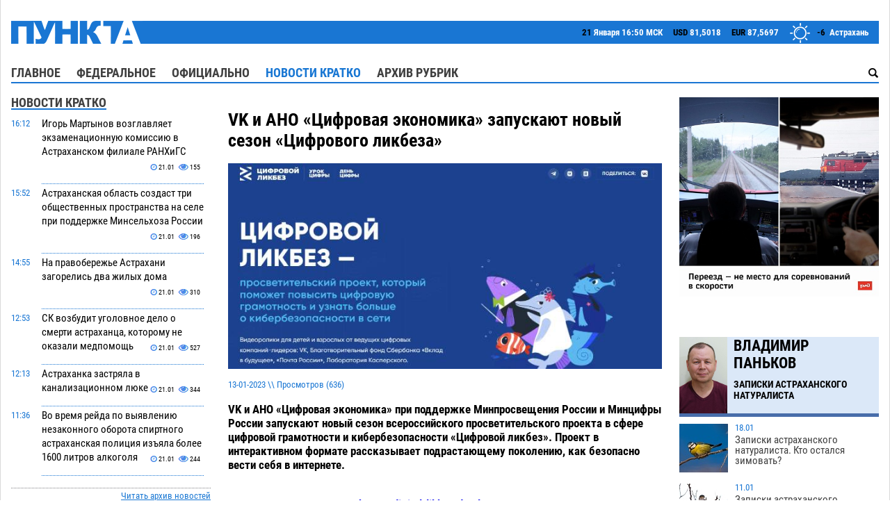

--- FILE ---
content_type: text/html; charset=UTF-8
request_url: https://punkt-a.info/news/novosti-kratko/vk-i-ano-tsifrovaya-ekonomika-zapuskayut-novyy-sezon-tsifrovogo-likbeza
body_size: 15959
content:
<!DOCTYPE html>
<html lang="ru" style="font-size: 20px;">

<head>


	

	<meta http-equiv="Content-Type" content="text/html; charset=UTF-8" />
<meta name="robots" content="index, follow" />
<meta name="keywords" content="повышению, хотя, кибербуллингом, россии, по, правильно, сейчас, меры, „безопасный, мошенничеством" />
<meta name="description" content="VK и АНО «Цифровая экономика» при поддержке Минпросвещения России и Минцифры России за" />
<script data-skip-moving="true">(function(w, d, n) {var cl = "bx-core";var ht = d.documentElement;var htc = ht ? ht.className : undefined;if (htc === undefined || htc.indexOf(cl) !== -1){return;}var ua = n.userAgent;if (/(iPad;)|(iPhone;)/i.test(ua)){cl += " bx-ios";}else if (/Windows/i.test(ua)){cl += ' bx-win';}else if (/Macintosh/i.test(ua)){cl += " bx-mac";}else if (/Linux/i.test(ua) && !/Android/i.test(ua)){cl += " bx-linux";}else if (/Android/i.test(ua)){cl += " bx-android";}cl += (/(ipad|iphone|android|mobile|touch)/i.test(ua) ? " bx-touch" : " bx-no-touch");cl += w.devicePixelRatio && w.devicePixelRatio >= 2? " bx-retina": " bx-no-retina";if (/AppleWebKit/.test(ua)){cl += " bx-chrome";}else if (/Opera/.test(ua)){cl += " bx-opera";}else if (/Firefox/.test(ua)){cl += " bx-firefox";}ht.className = htc ? htc + " " + cl : cl;})(window, document, navigator);</script>


<link href="/bitrix/cache/css/s1/new_punkt_a/page_0adbde8103123b1711d4bda01752c771/page_0adbde8103123b1711d4bda01752c771_v1.css?17666748532973" type="text/css"  rel="stylesheet" />
<link href="/bitrix/cache/css/s1/new_punkt_a/template_caf75d0f65e91e8b1f81578c56414496/template_caf75d0f65e91e8b1f81578c56414496_v1.css?176845618551598" type="text/css"  data-template-style="true" rel="stylesheet" />







<link rel="amphtml" href="https://punkt-a.info/amp_page/?ID=66568"> 
<meta property="og:type" content="article"/>
<meta name="twitter:card" content="summary_large_image" /> 
<meta name="twitter:creator" content="@punkt_a" /> 
<meta property="fb:app_id" content="965394786910912"/>
<meta property="og:title" content="VK и АНО «Цифровая экономика» запускают новый сезон «Цифрового ликбеза»"/>
<meta property="og:description" content="VK и АНО «Цифровая экономика» при поддержке Минпросвещения России и Минцифры России за"/>
<meta property="og:url" content="https://punkt-a.info/news/novosti-kratko/vk-i-ano-tsifrovaya-ekonomika-zapuskayut-novyy-sezon-tsifrovogo-likbeza"/>
<meta property="twitter:title" content="VK и АНО «Цифровая экономика» запускают новый сезон «Цифрового ликбеза»"/>
<meta property="twitter:description" content="VK и АНО «Цифровая экономика» при поддержке Минпросвещения России и Минцифры России за"/>
<meta property="og:image" content="https://punkt-a.info/upload/iblock/c5f/chz8546oss3yclhn3r26m22ng73z9e9p.jpeg"/>
<meta property="og:image:width" content="700"/>
<meta property="og:image:height" content="332"/>
<meta property="vk:image" content="https://punkt-a.info/upload/iblock/c5f/chz8546oss3yclhn3r26m22ng73z9e9p.jpeg"/>
<meta property="twitter:image" content="https://punkt-a.info/upload/iblock/c5f/chz8546oss3yclhn3r26m22ng73z9e9p.jpeg"/>



	<meta name="viewport" content="width=device-width, initial-scale=1, maximum-scale=1">
	<title>
		VK и АНО «Цифровая экономика» запускают новый сезон «Цифрового ликбеза»	</title>
	<link rel="icon" type="image/x-icon" href="/bitrix/templates/new_punkt_a/favicon.ico" />
	<link rel="shortcut icon" href="/bitrix/templates/new_punkt_a/favicon.ico" />
	
	<!-- Yandex.RTB -->
					<!-- Yandex.RTB -->
</head>

<body>


		<div id="wrapsite">
		<!-- Wrapsite -->
						<!-- Header -->
		<header id="header">
			<div class="logo">
				<a href="/"><img src="/bitrix/templates/new_punkt_a/img/logoc.png" alt="" /></a>
				<div class="right_line">
					<div class="more_info">
						<div id="doc_time">
							<span class="day"></span>
							<span class="month"></span>
							<span class="times"></span>
						</div>

						<div class="usd_info">
							<span class="black">USD</span>
							<span class="usd"></span>
						</div>
						<div class="euro_info">
							<span class="black">EUR</span>
							<span class="eur"></span>
						</div>
						<div class="sun_info">
							<span class="temperature"></span>
							<span class="white">&nbsp;Астрахань</span>
						</div>
					</div>
				</div>
			</div>
		</header>
		<!-- /Header -->

		<div class="top_menu">

							
	<a href="/news/glavnoe"  class="item_link ">Главное</a>	
	<a href="/news/federalnoe"  class="item_link ">Федеральное</a>	
	<a href="/news/oficialno"  class="item_link ">Официально</a>	
	<a href="/news/novosti-kratko"  class="item_link selected ">Новости кратко</a>	
	<a href="/archive-news/"  class="item_link ">Архив рубрик</a>	


			

			<div class="search">
<form action="/search/">
		<input name="q" value="" class="search_suggest" placeholder="Поиск по сайту" type="text" autocomplete="off">
		<div class="search_btn"></div>
</form>
</div>
		</div>

						<div class="main_section">
			<!-- Main_section -->
			<div class="content">
				<!-- Content -->

										<div class="left_block main_left_block">
						
						<!--noindex-->
	<h5 class="line"><span>Новости кратко</span></h5>

<div class="short_news">
            <div class="item" data-lastdate="21.01.2026 16:12:48">
            <div class="date">16:12</div>
            <div class="more_info"><a href="/news/novosti-kratko/igor-martynov-vozglavlyaet-ekzamenatsionnuyu-komissiyu-v-astrakhanskom-filiale-rankhigs"><span>Игорь Мартынов возглавляет экзаменационную комиссию в Астраханском филиале РАНХиГС</span></a>

                <div class="date_info">
                    <div class="day">21.01</div>
                    <div class="view" id="view_87034">
                        <!--'start_frame_cache_view_87034'-->                        155                        <!--'end_frame_cache_view_87034'-->                    </div>
                </div>

            </div>

        </div>
                <div class="item" data-lastdate="21.01.2026 15:52:26">
            <div class="date">15:52</div>
            <div class="more_info"><a href="/news/novosti-kratko/astrakhanskaya-oblast-sozdast-tri-obshchestvennykh-prostranstva-na-sele-pri-podderzhke-minselkhoza-r"><span>Астраханская область создаст три общественных пространства на селе при поддержке Минсельхоза России</span></a>

                <div class="date_info">
                    <div class="day">21.01</div>
                    <div class="view" id="view_87033">
                        <!--'start_frame_cache_view_87033'-->                        196                        <!--'end_frame_cache_view_87033'-->                    </div>
                </div>

            </div>

        </div>
                <div class="item" data-lastdate="21.01.2026 14:55:14">
            <div class="date">14:55</div>
            <div class="more_info"><a href="/news/novosti-kratko/na-pravoberezhe-astrakhani-zagorelis-dva-zhilykh-doma"><span>На правобережье Астрахани загорелись два жилых дома</span></a>

                <div class="date_info">
                    <div class="day">21.01</div>
                    <div class="view" id="view_87032">
                        <!--'start_frame_cache_view_87032'-->                        310                        <!--'end_frame_cache_view_87032'-->                    </div>
                </div>

            </div>

        </div>
                <div class="item" data-lastdate="21.01.2026 12:53:07">
            <div class="date">12:53</div>
            <div class="more_info"><a href="/news/novosti-kratko/sk-vozbudit-ugolovnoe-delo-o-smerti-astrakhantsa-kotoromu-ne-okazali-medpomoshch"><span>СК возбудит уголовное дело о смерти астраханца, которому не оказали медпомощь</span></a>

                <div class="date_info">
                    <div class="day">21.01</div>
                    <div class="view" id="view_87030">
                        <!--'start_frame_cache_view_87030'-->                        527                        <!--'end_frame_cache_view_87030'-->                    </div>
                </div>

            </div>

        </div>
                <div class="item" data-lastdate="21.01.2026 12:13:51">
            <div class="date">12:13</div>
            <div class="more_info"><a href="/news/novosti-kratko/astrakhanka-zastryala-v-kanalizatsionnom-lyuke"><span>Астраханка застряла в канализационном люке</span></a>

                <div class="date_info">
                    <div class="day">21.01</div>
                    <div class="view" id="view_87029">
                        <!--'start_frame_cache_view_87029'-->                        344                        <!--'end_frame_cache_view_87029'-->                    </div>
                </div>

            </div>

        </div>
                <div class="item" data-lastdate="21.01.2026 11:36:58">
            <div class="date">11:36</div>
            <div class="more_info"><a href="/news/novosti-kratko/vo-vremya-reyda-po-vyyavleniyu-nezakonnogo-oborota-spirtnogo-astrakhanskaya-politsiya-izyala-bolee-1"><span>Во время рейда по выявлению незаконного оборота спиртного астраханская полиция изъяла более 1600 литров алкоголя</span></a>

                <div class="date_info">
                    <div class="day">21.01</div>
                    <div class="view" id="view_87028">
                        <!--'start_frame_cache_view_87028'-->                        244                        <!--'end_frame_cache_view_87028'-->                    </div>
                </div>

            </div>

        </div>
                <div class="item" data-lastdate="21.01.2026 10:36:49">
            <div class="date">10:36</div>
            <div class="more_info"><a href="/news/novosti-kratko/ocherednoy-studencheskiy-bal-v-astrakhani-proydet-nakanune-tatyaninogo-dnya"><span>Очередной студенческий бал в Астрахани пройдет накануне Татьяниного дня</span></a>

                <div class="date_info">
                    <div class="day">21.01</div>
                    <div class="view" id="view_87027">
                        <!--'start_frame_cache_view_87027'-->                        207                        <!--'end_frame_cache_view_87027'-->                    </div>
                </div>

            </div>

        </div>
                <div class="item" data-lastdate="21.01.2026 09:27:33">
            <div class="date">09:27</div>
            <div class="more_info"><a href="/news/novosti-kratko/v-astrakhanskiy-kreml-prileteli-sviristeli"><span>В Астраханский кремль прилетели свиристели</span></a>

                <div class="date_info">
                    <div class="day">21.01</div>
                    <div class="view" id="view_87025">
                        <!--'start_frame_cache_view_87025'-->                        459                        <!--'end_frame_cache_view_87025'-->                    </div>
                </div>

            </div>

        </div>
                <div class="item" data-lastdate="21.01.2026 09:16:39">
            <div class="date">09:16</div>
            <div class="more_info"><a href="/news/novosti-kratko/proshloy-nochyu-pod-astrakhanyu-pri-pozhare-pogibla-zhenshchina-i-gospitalizirovan-muzhchina"><span>Прошлой ночью под Астраханью при пожаре погибла женщина и госпитализирован мужчина</span></a>

                <div class="date_info">
                    <div class="day">21.01</div>
                    <div class="view" id="view_87024">
                        <!--'start_frame_cache_view_87024'-->                        348                        <!--'end_frame_cache_view_87024'-->                    </div>
                </div>

            </div>

        </div>
                <div class="item" data-lastdate="21.01.2026 08:34:29">
            <div class="date">08:34</div>
            <div class="more_info"><a href="/news/novosti-kratko/v-proshlom-godu-pochti-30-tysyach-astrakhantsev-stali-uchastnikami-proektov-obshchestva-znanie"><span>В прошлом году почти 30 тысяч астраханцев стали участниками проектов Общества «Знание»</span></a>

                <div class="date_info">
                    <div class="day">21.01</div>
                    <div class="view" id="view_87023">
                        <!--'start_frame_cache_view_87023'-->                        183                        <!--'end_frame_cache_view_87023'-->                    </div>
                </div>

            </div>

        </div>
                <div class="item" data-lastdate="21.01.2026 07:55:51">
            <div class="date">07:55</div>
            <div class="more_info"><a href="/news/novosti-kratko/astrakhanets-priglashen-v-trenerskiy-sostav-sbornoy-rossii-po-vsestilevomu-karate"><span>Астраханец приглашен в тренерский состав сборной России по всестилевому каратэ</span></a>

                <div class="date_info">
                    <div class="day">21.01</div>
                    <div class="view" id="view_87022">
                        <!--'start_frame_cache_view_87022'-->                        324                        <!--'end_frame_cache_view_87022'-->                    </div>
                </div>

            </div>

        </div>
                <div class="item" data-lastdate="21.01.2026 07:14:18">
            <div class="date">07:14</div>
            <div class="more_info"><a href="/news/novosti-kratko/vchera-vecherom-v-astrakhani-vozle-pyatietazhnogo-zhilogo-doma-goreli-khozpostroyki"><span>Вчера вечером в Астрахани возле пятиэтажного жилого дома горели хозпостройки</span></a>

                <div class="date_info">
                    <div class="day">21.01</div>
                    <div class="view" id="view_87021">
                        <!--'start_frame_cache_view_87021'-->                        321                        <!--'end_frame_cache_view_87021'-->                    </div>
                </div>

            </div>

        </div>
                <div class="item" data-lastdate="21.01.2026 06:36:49">
            <div class="date">06:36</div>
            <div class="more_info"><a href="/news/novosti-kratko/segodnya-bez-elektrichestva-okazhutsya-astrakhan-i-poseleniya-privolzhskogo-rayona%2B%2B-"><span>Сегодня без электричества окажутся Астрахань и поселения Приволжского района </span></a>

                <div class="date_info">
                    <div class="day">21.01</div>
                    <div class="view" id="view_87020">
                        <!--'start_frame_cache_view_87020'-->                        391                        <!--'end_frame_cache_view_87020'-->                    </div>
                </div>

            </div>

        </div>
                <div class="item" data-lastdate="20.01.2026 20:16:41">
            <div class="date">20:16</div>
            <div class="more_info"><a href="/news/novosti-kratko/moroz-i-sneg-v-astrakhani-prodolzhaetsya-nastoyashchaya-zima"><span>Мороз и снег: в Астрахани продолжается настоящая зима</span></a>

                <div class="date_info">
                    <div class="day">20.01</div>
                    <div class="view" id="view_87019">
                        <!--'start_frame_cache_view_87019'-->                        481                        <!--'end_frame_cache_view_87019'-->                    </div>
                </div>

            </div>

        </div>
                <div class="item" data-lastdate="20.01.2026 19:31:01">
            <div class="date">19:31</div>
            <div class="more_info"><a href="/news/novosti-kratko/eshche-pyat-bpla-sbito-v-astrakhanskoy-oblasti"><span>Еще пять БПЛА сбито в Астраханской области</span></a>

                <div class="date_info">
                    <div class="day">20.01</div>
                    <div class="view" id="view_87018">
                        <!--'start_frame_cache_view_87018'-->                        792                        <!--'end_frame_cache_view_87018'-->                    </div>
                </div>

            </div>

        </div>
                <div class="item" data-lastdate="20.01.2026 18:18:09">
            <div class="date">18:18</div>
            <div class="more_info"><a href="/news/novosti-kratko/gde-khranili-dengi-predki-vystavka-starinnykh-koshelkov-otkrylas-v-astrakhani"><span>Где хранили деньги предки: выставка старинных кошельков открылась в Астрахани</span></a>

                <div class="date_info">
                    <div class="day">20.01</div>
                    <div class="view" id="view_87017">
                        <!--'start_frame_cache_view_87017'-->                        434                        <!--'end_frame_cache_view_87017'-->                    </div>
                </div>

            </div>

        </div>
            <a href="javascript:;" class="add_short_news link">Загрузить еще</a>
</div>


	<div class="dotted_line"></div>
	<a class="archive_link" href="/news/novosti-kratko">Читать архив новостей</a>
	<div class="margin_bottom"></div>
	<!-- Yandex.RTB R-A-202850-7 -->
		<div id="yandex_rtb_R-A-202850-7"></div>
			<!-- Yandex.RTB R-A-202850-7 -->
	
		
	
	
	<div class="clear"></div>
	

	<div class="sidebar">
	<br>
	<!-- Composite Start --> <div id="M415217ScriptRootC1104367"> </div>  <!-- Composite End -->
	<br>
	</div>





	<div class="sidebar">
		
		
	</div>


	<div class="sidebar">
		
		
	</div>


	

	<div class="sidebar">		
			
		

		<div class="in_big_family__block">
		<div class="in_big_family__avatar"></div>
		<div class="in_big_family__info">
			<h2>Вероника Иошко</h2>
			<h3>В большой семье</h3>
		</div>
	</div>
	<div class="interview_block">
					

			<div class="item">
				<a href="/news/glavnoe/v-bolshoy-seme-astrakhan-vstrechaet-dary-volkhvov" class="img"><img src="/upload/resize_cache/iblock/9d9/70_70_2/1mkwtcls7lkk6tdqtr9px4be9xr7p84u.jpg"  alt="В большой семье. Астрахань встречает Дары волхвов"></a>
				<div class="more_info">
					<div class="date">07.01</div>
					<a href="/news/glavnoe/v-bolshoy-seme-astrakhan-vstrechaet-dary-volkhvov"><span>В большой семье. Астрахань встречает Дары волхвов</span></a>
				</div>


			</div>
					

			<div class="item">
				<a href="/news/glavnoe/v-bolshoy-seme-kto-poet-v-tserkovnom-khore" class="img"><img src="/upload/resize_cache/iblock/a17/70_70_2/tlaok4sm0jzb4k1k6q7vphukwfvrtsca.jpg"  alt="В большой семье. Кто поет в церковном хоре"></a>
				<div class="more_info">
					<div class="date">14.10</div>
					<a href="/news/glavnoe/v-bolshoy-seme-kto-poet-v-tserkovnom-khore"><span>В большой семье. Кто поет в церковном хоре</span></a>
				</div>


			</div>
					

			<div class="item">
				<a href="/news/glavnoe/v-bolshoy-seme-8-tonnyy-kupol-uvenchal-stroyashchiysya-khram-v-astrakhani" class="img"><img src="/upload/resize_cache/iblock/df4/70_70_2/wykj3jlqnlq83w70veyqzkw3zn6yb68z.jpg"  alt="В большой семье. 8-тонный купол увенчал строящийся храм в Астрахани"></a>
				<div class="more_info">
					<div class="date">25.07</div>
					<a href="/news/glavnoe/v-bolshoy-seme-8-tonnyy-kupol-uvenchal-stroyashchiysya-khram-v-astrakhani"><span>В большой семье. 8-тонный купол увенчал строящийся храм в Астрахани</span></a>
				</div>


			</div>
			</div>


	<a class="archive_link" href="/in_big_family/">Архив</a>
	</div>


	<div class="soc_block">
		<h5 class="line"><span>Социальные сети</span></h5>


		<ul class="social-icons-5">
			<li><a href="https://vk.com/punkt_a" target="_blank"><i class="fa fa-vk"></i></a></li>
			<li><a href="https://ok.ru/profile/564570635178" target="_blank"><i class="fa fa-odnoklassniki"></i></a></li>
									<li><a href="https://t.me/real_punkta" target="_blank"><i class="fa fa-telegram"></i></a></li>
					</ul>
	</div>




	


	
	<!--/noindex-->
												
						</div>


						<div class="center_block main_center_block  exclusive_slider_block ">

							

						

<div id="movie_video"></div> 
<!-- Single -->
<div class="column-two-third single detail-news-page" itemscope itemtype="http://schema.org/Article">

	<h1 class='main-title' itemprop="headline">VK и АНО «Цифровая экономика» запускают новый сезон «Цифрового ликбеза»</h1>
	<span itemprop="author" style="display: none;">ПУНКТ-А</span>
	<span itemprop="mainEntityOfPage" style="display: none;">https://punkt-a.info/news/novosti-kratko/vk-i-ano-tsifrovaya-ekonomika-zapuskayut-novyy-sezon-tsifrovogo-likbeza</span>

	<div itemprop="publisher" style="display: none;" itemscope itemtype="https://schema.org/Organization">
		<meta itemprop="name" content="ПУНКТ-А">
		<meta itemprop="telephone" content="+7-908-616-0293">
		<meta itemprop="address" content="414040, г. Астрахань, ул. Чайковского, д. 6">
		<span itemprop="logo" itemscope itemtype="https://schema.org/ImageObject">
			<img class="itemprops" itemprop="url image" width="189" height="33" src="https://punkt-a.info/bitrix/templates/new_punkt_a/img/logoc.png" alt="Пункт-А" />
			<meta itemprop="width" content="189">
			<meta itemprop="height" content="33">
		</span>
	</div>


	
			
		<div class="img-detail" style="width:100%">
			<figure>
				<img class="detail_picture" itemprop="image" src="/upload/iblock/691/i1lq98wd4cde7qqg31ek53zjqbki6c3j.jpeg" width="700" height="332" alt="VK и АНО «Цифровая экономика» запускают новый сезон «Цифрового ликбеза»" title="VK и АНО «Цифровая экономика» запускают новый сезон «Цифрового ликбеза»" />
			</figure>
		</div>
	
		<div style="display: none;"  datetime="2023-01-13T15:34:47+04:00" itemprop="datePublished">2023-01-13T15:34:47+04:00</div>
	<div class="meta" datetime="2023-01-13 15:34:47">13-01-2023 \\ Просмотров (<span id="show_count">636</span>)</div>
	<div style="display: none;" itemprop="dateModified" datetime="2023-01-13 15:34:47">13-01-2023</div>
	<div class="clear"></div>
    <br style="clear:both; display:block; widht:100%">
			<div class="text" style="font-size: 17px" itemprop="description">
    	<div class="img-detail" style="display:none">
			<figure>
				<img class="detail_picture" itemprop="image" src="/upload/iblock/691/i1lq98wd4cde7qqg31ek53zjqbki6c3j.jpeg" width="700" height="332" alt="VK и АНО «Цифровая экономика» запускают новый сезон «Цифрового ликбеза»" title="VK и АНО «Цифровая экономика» запускают новый сезон «Цифрового ликбеза»" />
			</figure>
		</div>
			<b>VK и АНО «Цифровая экономика» при поддержке Минпросвещения России и Минцифры России запускают новый сезон всероссийского просветительского проекта в сфере цифровой грамотности и кибербезопасности «Цифровой ликбез». Проект в интерактивном формате рассказывает подрастающему поколению, как безопасно вести себя в интернете.</b><br>
 <b>
Проект доступен на сайте </b><a href="https://digital-likbez.datalesson.ru"><b>https://digital-likbez.datalesson.ru</b></a><b>.</b><br>
 <br>
 «Цифровой ликбез» с помощью образовательных видеороликов научит школьников азам цифровой грамотности и правилам кибербезопасности в современном мире. В роликах расскажут, как распознать фишинговую ссылку, защитить личную информацию в сети или как правильно действовать, столкнувшись с кибербуллингом. На сайте «Цифрового ликбеза» подростки познакомятся с новыми героями — жителями подводного мира и придуманного города Нижнефорельска — рыбкой-блогером Антоном Корюшкиным, нерпой Женей, крабом Кирой и другими морскими жителями.<br>
 <br>
 Проект предназначен для возрастной категории 12+, рекомендован для просмотра с родителями или педагогами, и верифицирован Министерством просвещения России. Видеоролики также будут полезны и педагогам, материалы «Цифрового ликбеза» можно легко интегрировать в учебный процесс на уроках ОБЖ, информатики или родительских собраниях.<br>
 <br>
 <b><i><span style="color: #450e61;">«Минцифры России постоянно ведёт работу по повышению уровня цифровой грамотности населения нашей страны: к 2024 году этот показатель должен быть доведён до 75 %. В рамках нацпрограммы „Цифровая экономика“ уже реализуется множество проектов для усиления цифровых компетенций. Задача родителей, педагогов и государства — научить ребёнка безопасному поведению в интернете, научить реагировать на негативные сообщения, и, главное, знать, какие меры предпринять. Проект „Цифровой ликбез“, реализуемый Минцифры России с организацией „Цифровая экономика“ и ведущими цифровыми компаниями — ещё один позитивный пример совместной работы по освоению гражданами современных средств массовой коммуникации»</span></i></b>, — сказала Татьяна Трубникова, директор Департамента координации программ и проектов Минцифры России Татьяна Трубникова.<br>
 <br>
 <b><i><span style="color: #450e61;">«Помогать школьникам изучать технологии и повышать цифровую грамотность — важная задача для VK. Мы занимаемся просвещением школьников, студентов, учителей и родителей по этому направлению в самых разных форматах. Прямо сейчас совместно с Учи.ру мы проводим Олимпиаду „Безопасный интернет“. Она уже получила широкий отклик у школьников по всей стране и помогает им получить знания в вопросах, связанных со сферой технологий и безопасным поведением в сети»</span></i></b>, — комментирует Сергей Марданов, директор по развитию школьных и молодёжных проектов VK.<br>
 <br>
 <b><i><span style="color: #450e61;">«По статистике порядка трети школьников хотя бы раз сталкивались с кибербуллингом, небезопасным контентом или мошенничеством в сети. Очень важно обучать детей правилам поведения в интернете. Уверен, что новый сезон нашего проекта „Цифровой ликбез“, партнёром которого выступила компания VK, понравится ребятам и научит их многому. Ролики, которые мы выпускаем в рамках проекта — это отличный инструмент на доступных примерах обучить безопасному поведению в соцсетях и показать, как проводить время в интернете с пользой. Благодарим VK за неравнодушие к такой важной теме как цифровая грамотность: защитить подрастающее поколение и привить азы кибергигиены — наша общая задача»</span></i></b>, — комментирует Сергей Плуготаренко, генеральный директор АНО «Цифровая экономика».<br>
 <br>		</div>
		<br /><br />
	
<!-- 


-->



<div id="share">
<div class="ya-share2" data-services="vkontakte,odnoklassniki,moimir,gplus,lj,telegram" data-counter=""></div>
</div>

		
	<div class="clear"></div>
	
	<div class="relatednews">
		<ntvk id="v8wju0AqDA"></ntvk>
	</div>




	<div class="clear"></div>
		<br><br>
	<div>
		<h5 class="line"><span>Новости СМИ2</span></h5>
		<div id="unit_88228"><a href="http://smi2.ru/">Новости smi2.ru</a></div>
			</div>


	<!--div class="relatednews">

		<div id="grf_punkt-ainfo"></div>
	</div-->








<!-- Yandex.RTB R-A-202850-1 -->
	<div id="yandex_rtb_R-A-202850-1"></div>
		<br><br>








	    	



	</div>
<!-- /Single -->


					
                    </div> 
                    
                    
                                        
                    
                    
                    
                    
                    
					<div class="right_block">
                        <!--noindex-->
												
													<div class="banner">
    	<div class="one_b">
		<a href="https://www.rzd.ru/"  target="_blank" rel="nofollow"><img src="/upload/resize_cache/iblock/f28/420_630_1/2e1rcwsdup9nhrlfa251o2f7xns5f83l.jpg"  alt="РЖД"  title=""></a>
	</div>
</div>


                        

						                        
						
						

												<!-- Yandex.RTB R-A-202850-6 -->
							<div id="yandex_rtb_R-A-202850-6"></div>
													<!-- Yandex.RTB R-A-202850-6 -->
						<div class="sidebar">
						<!-- Composite Start --> <div id="M415217ScriptRootC1104370"> </div>  <!-- Composite End -->

						<br>
						</div>



						
						
						<div class="sidebar">		
													
							

		<div class="naturelist__block">
		<div class="naturelist__avatar"></div>
		<div class="naturelist__info">
			<h2>Владимир Паньков</h2>
			<h3>Записки астраханского натуралиста</h3>
		</div>
	</div>
	<div class="interview_block">
					

			<div class="item">
				<a href="/news/glavnoe/zapiski-astrakhanskogo-naturalista-kto-ostalsya-zimovat-" class="img"><img src="/upload/resize_cache/iblock/21b/70_70_2/ldfjzfc0b7mhcyd2gdrcyrzaz1c9ngt3.jpg" alt="Записки астраханского натуралиста. Кто остался зимовать?"></a>
				<div class="more_info">
					<div class="date">18.01</div>
					<a href="/news/glavnoe/zapiski-astrakhanskogo-naturalista-kto-ostalsya-zimovat-"><span >Записки астраханского натуралиста. Кто остался зимовать?</span></a>
				</div>


			</div>
					

			<div class="item">
				<a href="/news/glavnoe/zapiski-astrakhanskogo-naturalista-yastreb-perepelyatnik-sanitar-gorodskikh-dzhungley" class="img"><img src="/upload/resize_cache/iblock/941/70_70_2/j31282fhcgm8jsn5q8rntsybo1hu0rq2.jpg" alt="Записки астраханского натуралиста. Ястреб-перепелятник, санитар городских джунглей"></a>
				<div class="more_info">
					<div class="date">11.01</div>
					<a href="/news/glavnoe/zapiski-astrakhanskogo-naturalista-yastreb-perepelyatnik-sanitar-gorodskikh-dzhungley"><span >Записки астраханского натуралиста. Ястреб-перепелятник, санитар городских джунглей</span></a>
				</div>


			</div>
					

			<div class="item">
				<a href="/news/glavnoe/zapiski-astrakhanskogo-naturalista-moi-luchshie-snimki-2025-goda" class="img"><img src="/upload/resize_cache/iblock/d6a/70_70_2/sc6dfwp9sy982r6nuq45wvy4i9eyoyyp.jpg" alt="Записки астраханского натуралиста. Мои лучшие снимки 2025 года"></a>
				<div class="more_info">
					<div class="date">04.01</div>
					<a href="/news/glavnoe/zapiski-astrakhanskogo-naturalista-moi-luchshie-snimki-2025-goda"><span >Записки астраханского натуралиста. Мои лучшие снимки 2025 года</span></a>
				</div>


			</div>
			</div>


	<a class="archive_link" href="/naturalist/">Архив</a>
						</div>
						
						                        
												
						<div class="sidebar">	
                                                
						
<h5 class="line"><span>Интервью</span></h5>
<div class="interview_block">
	
	
	<div class="item">
		<a href="/news/glavnoe/i-o-direktora-kaspiyskogo-morskogo-nauchno-issledovatelskogo-tsentra-o-yubilee-instituta-ego-zadacha" class="img"><img src="/upload/resize_cache/iblock/d78/70_70_2/knwzz1esdecqkzs0revxlle4ntyvax5q.jpg"  alt="И.о. директора Каспийского морского научно-исследовательского центра – о юбилее института, его задачах и падении уровня Каспия"></a>
		<div class="more_info">
			<div class="date">15.09</div>		
			<a href="/news/glavnoe/i-o-direktora-kaspiyskogo-morskogo-nauchno-issledovatelskogo-tsentra-o-yubilee-instituta-ego-zadacha"><span >И.о. директора Каспийского морского научно-исследовательского центра – о юбилее института, его задачах и падении уровня Каспия</span></a>
		</div>



	</div>
	
	
	<div class="item">
		<a href="/news/glavnoe/v-bolshoy-seme-mezhetnicheskiy-brak-poisk-tretey-kultury" class="img"><img src="/upload/resize_cache/iblock/328/70_70_2/3yuzj65egp9eacjepakcui571tgu3hgv.jpg"  alt="В большой семье. Межэтнический брак: поиск «третьей» культуры"></a>
		<div class="more_info">
			<div class="date">30.05</div>		
			<a href="/news/glavnoe/v-bolshoy-seme-mezhetnicheskiy-brak-poisk-tretey-kultury"><span >В большой семье. Межэтнический брак: поиск «третьей» культуры</span></a>
		</div>



	</div>
	
	
	<div class="item">
		<a href="/news/glavnoe/yuriy-savenkov-glavnoe-sokhranit-estestvennuyu-sredu" class="img"><img src="/upload/resize_cache/iblock/5c3/70_70_2/frtph6v6lvivqwpcyrlb4innhvsdu6b9.jpg"  alt="Юрий Савенков:  Главное – сохранить естественную среду"></a>
		<div class="more_info">
			<div class="date">17.04</div>		
			<a href="/news/glavnoe/yuriy-savenkov-glavnoe-sokhranit-estestvennuyu-sredu"><span >Юрий Савенков:  Главное – сохранить естественную среду</span></a>
		</div>



	</div>
</div>


<a class="archive_link" href="/interview/">Архив</a>
						</div>
						
												
						<div class="sidebar">
                        
                        
                        
						<h5 class="line"><span>Постоянные авторы</span></h5>
<div class="authors_block">
	
	
	<div class="item">
		<a href="/news/glavnoe/chem-zhili-iz-2026-go-v-1926-y-astrakhanskaya-guberniya-100-let-nazad"><span >Чем жили. Из 2026-го - в 1926-й: Астраханская губерния 100 лет назад</span></a>
		<div class="date">13.01</div>		
		Наступил 2026 год - и это, как говорится, медицинский факт. И мы сегодня решили, что это вполне достойный повод углубить нашу рубрику «Чем жили». Напр...


	</div>
	
	
	<div class="item">
		<a href="/news/glavnoe/khroniki-astrakhanskoy-zhizni-god-2025"><span >Хроники астраханской жизни. Год 2025</span></a>
		<div class="date">12.01</div>		
		Ушел в историю год 2025-й, Год Зеленой Деревянной Змеи. Змея сия, помнится, символизировала рост и обновление. И с этим у нас вроде бы был порядок. Ро...


	</div>
	
	
	<div class="item">
		<a href="/news/glavnoe/kak-vstrechali-astrakhantsy-loshadinye-goda"><span >Как встречали астраханцы «лошадиные» года</span></a>
		<div class="date">12.01</div>		
		Каждый наступающий год предваряется воспоминаниями о его предшественниках по Восточному гороскопу. Сегодня вспоминаем годы Лошади.


	</div>
</div>


<a class="archive_link" href="/authors/">Архив</a>
						</div>

												
						<div class="sidebar">
                                                
												</div>
						
												
						
                        
                        <div class="calendar">
                            <div class="cal_title">
                                <div class="arrow"><img src="/bitrix/templates/new_punkt_a/img/calendar_left_arrow.png" alt=""></div>
                                <div class="text"></div>
                                <div class="arrow"><img src="/bitrix/templates/new_punkt_a/img/calendar_right_arrow.png" alt=""></div>
                            </div>
                            <table id="calendar2">
                              <thead>
                                <tr><td>Пн</td><td>Вт</td><td>Ср</td><td>Чт</td><td>Пт</td><td>Сб</td><td>Вс</td>
                              <tbody>
                            </table>
                        </div>


						<!--/noindex-->

					</div>
				
				</div> <!-- /Content -->
			</div> <!-- /Main_section -->
			
					
						
					
						
			<div class="bottom_line"></div>
			
			<div class="bottom_section"> 
				<div class="content"> 				
					<div class="left_block">
					<div class="title">Навигация</div>
					
					
<div class="bottom_menu">
	
		<a href="/news/glavnoe" class="item_link">Главное</a>
	
		<a href="/news/federalnoe" class="item_link">Федеральное</a>
	
		<a href="/news/oficialno" class="item_link">Официально</a>
	
		<a href="/news/novosti-kratko" class="item_link">Новости кратко</a>
	
		<a href="/archive-news/" class="item_link">Архив рубрик</a>
</div>
					
					
					</div>
					<div class="center_block">
					<div class="title">Важно!</div>
					Использование материалов, размещенных на информационно-новостном ресурсе «ПУНКТ-А», допускается ТОЛЬКО С РАЗМЕЩЕНИЕМ АКТИВНОЙ ГИПЕРСЫЛКИ. Перед чтением материалов сайта "ПУНКТ-А" проконсультируйтесь с юристом и врачом, по возможности ознакомьтесь с инструкцией по применению всех упомянутых товаров и услуг; имеются противопоказания. Комментарии читателей сайта размещаются без предварительного редактирования. Редакция оставляет за собой право удалить их с сайта или отредактировать, если указанные сообщения содержат ненормативную лексику, оскорбления, призывы к насилию, являются злоупотреблением свободой массовой информации или нарушением иных требований закона. Материалы с плашками "Новости компаний", "Промо", "Партнерский материал", "Политические новости", "Пресс - релиз" публикуются на правах рекламы.					
					</div> 
					<div class="right_block">
						<div class="title">Инфо</div>
						<p>
	 СМИ СЕТЕВОЕ ИЗДАНИЕ ИНФОРМАЦИОННО-НОВОСТНОЙ РЕСУРС "ПУНКТ-А" (свидетельство Роскомнадзора ЭЛ № ФС 77 – 67475 от 18.10.2016 г.)<br>
	 Учредитель - главный редактор Варначкин А. А.<br>
	Телефон редакции. +7-908-616-0293.<br>
	 E-mail редакции: <a href="mailto:punkt-a@mail.ru">punkt20102010@gmail.com</a>
</p>					</div>
				
				</div> 
			</div> 
			
			<div class="js_metrics">		

				
                <a href="http://thebeagle.ru" class="bgllog" target="_blank"><img src="/bitrix/templates/new_punkt_a/img/bgllog.png" alt="Бигль"></a>
				
			</div>
			
		</div> <!-- /Wrapsite -->
		
		<div class="footer">
            <div class="content">
                <a href="/" class="footer_logo"><img src="/bitrix/templates/new_punkt_a/img/logoc.png"  alt=""></a>
                <span>
					Сopyright 2010-2025. Все права защищены					</span>
                <div class="plus18"><img src="/bitrix/templates/new_punkt_a/img/log18.png"  alt=""></div>
            </div>
		</div>
        
        
 					<link href="/bitrix/templates/new_punkt_a/css/jquery.bxslider.css" rel="stylesheet">
	<link rel="stylesheet" href="/bitrix/templates/new_punkt_a/css/font-awesome-4.7.0/css/font-awesome.css" />
		
	<!-- Google Tag Manager -->
		<!-- End Google Tag Manager -->

		

	<!-- Google Tag Manager (noscript) -->
	<noscript><iframe src="https://www.googletagmanager.com/ns.html?id=GTM-5JMLLHP"
	height="0" width="0" style="display:none;visibility:hidden"></iframe></noscript>
	<!-- End Google Tag Manager (noscript) -->

	<script>if(!window.BX)window.BX={};if(!window.BX.message)window.BX.message=function(mess){if(typeof mess==='object'){for(let i in mess) {BX.message[i]=mess[i];} return true;}};</script>
<script>(window.BX||top.BX).message({"JS_CORE_LOADING":"Загрузка...","JS_CORE_NO_DATA":"- Нет данных -","JS_CORE_WINDOW_CLOSE":"Закрыть","JS_CORE_WINDOW_EXPAND":"Развернуть","JS_CORE_WINDOW_NARROW":"Свернуть в окно","JS_CORE_WINDOW_SAVE":"Сохранить","JS_CORE_WINDOW_CANCEL":"Отменить","JS_CORE_WINDOW_CONTINUE":"Продолжить","JS_CORE_H":"ч","JS_CORE_M":"м","JS_CORE_S":"с","JSADM_AI_HIDE_EXTRA":"Скрыть лишние","JSADM_AI_ALL_NOTIF":"Показать все","JSADM_AUTH_REQ":"Требуется авторизация!","JS_CORE_WINDOW_AUTH":"Войти","JS_CORE_IMAGE_FULL":"Полный размер"});</script><script src="/bitrix/js/main/core/core.min.js?1742345931225353"></script><script>BX.Runtime.registerExtension({"name":"main.core","namespace":"BX","loaded":true});</script>
<script>BX.setJSList(["\/bitrix\/js\/main\/core\/core_ajax.js","\/bitrix\/js\/main\/core\/core_promise.js","\/bitrix\/js\/main\/polyfill\/promise\/js\/promise.js","\/bitrix\/js\/main\/loadext\/loadext.js","\/bitrix\/js\/main\/loadext\/extension.js","\/bitrix\/js\/main\/polyfill\/promise\/js\/promise.js","\/bitrix\/js\/main\/polyfill\/find\/js\/find.js","\/bitrix\/js\/main\/polyfill\/includes\/js\/includes.js","\/bitrix\/js\/main\/polyfill\/matches\/js\/matches.js","\/bitrix\/js\/ui\/polyfill\/closest\/js\/closest.js","\/bitrix\/js\/main\/polyfill\/fill\/main.polyfill.fill.js","\/bitrix\/js\/main\/polyfill\/find\/js\/find.js","\/bitrix\/js\/main\/polyfill\/matches\/js\/matches.js","\/bitrix\/js\/main\/polyfill\/core\/dist\/polyfill.bundle.js","\/bitrix\/js\/main\/core\/core.js","\/bitrix\/js\/main\/polyfill\/intersectionobserver\/js\/intersectionobserver.js","\/bitrix\/js\/main\/lazyload\/dist\/lazyload.bundle.js","\/bitrix\/js\/main\/polyfill\/core\/dist\/polyfill.bundle.js","\/bitrix\/js\/main\/parambag\/dist\/parambag.bundle.js"]);
</script>
<script>(window.BX||top.BX).message({"LANGUAGE_ID":"ru","FORMAT_DATE":"DD.MM.YYYY","FORMAT_DATETIME":"DD.MM.YYYY HH:MI:SS","COOKIE_PREFIX":"BITRIX_SM","SERVER_TZ_OFFSET":"14400","UTF_MODE":"Y","SITE_ID":"s1","SITE_DIR":"\/","USER_ID":"","SERVER_TIME":1769003402,"USER_TZ_OFFSET":0,"USER_TZ_AUTO":"Y","bitrix_sessid":"e23e062659688db6002b420f78091713"});</script><script>BX.setJSList(["\/bitrix\/templates\/new_punkt_a\/components\/bitrix\/main.share\/.default\/script.js"]);</script>
<script>BX.setCSSList(["\/bitrix\/templates\/new_punkt_a\/components\/bitrix\/news\/new_template\/bitrix\/news.detail\/.default\/style.css","\/bitrix\/templates\/new_punkt_a\/components\/bitrix\/main.share\/.default\/style.css","\/bitrix\/templates\/new_punkt_a\/components\/bitrix\/menu\/header_menu\/style.css","\/bitrix\/templates\/new_punkt_a\/components\/bitrix\/news.list\/polk\/style.css","\/bitrix\/templates\/new_punkt_a\/components\/bitrix\/news.list\/astrakhan\/style.css","\/bitrix\/templates\/new_punkt_a\/components\/bitrix\/news.list\/in_big_family\/style.css","\/bitrix\/templates\/new_punkt_a\/components\/bitrix\/news.list\/banners\/style.css","\/bitrix\/templates\/new_punkt_a\/components\/bitrix\/news.detail\/banner\/style.css","\/bitrix\/templates\/new_punkt_a\/components\/bitrix\/news.list\/naturalist\/style.css","\/bitrix\/templates\/new_punkt_a\/components\/bitrix\/news.list\/interview\/style.css","\/bitrix\/templates\/new_punkt_a\/components\/bitrix\/news.list\/authors\/style.css","\/bitrix\/templates\/new_punkt_a\/components\/bitrix\/news.list\/letters\/style.css","\/bitrix\/templates\/new_punkt_a\/components\/bitrix\/menu\/footer_menu\/style.css","\/bitrix\/templates\/new_punkt_a\/template_styles.css"]);</script>
<script  src="/bitrix/cache/js/s1/new_punkt_a/page_73d9f5fb6a2d990966a9499dada73b0b/page_73d9f5fb6a2d990966a9499dada73b0b_v1.js?1766674853999"></script>

<script>window.yaContextCb=window.yaContextCb||[]</script>
<script src="https://yandex.ru/ads/system/context.js" async></script>
<script>window.yaContextCb.push(()=>{
		  Ya.Context.AdvManager.render({
		    renderTo: 'yandex_rtb_R-A-202850-7',
		    blockId: 'R-A-202850-7'
		  })
		})</script>
<script src="https://jsc.mgid.com/p/u/punkt-a.info.1104367.js" async></script><script src="https://vak345.com/s.js?v=665b294fb9bbb8f5a7acf91e9d8b90bd" async defer></script>





<script src="//yastatic.net/es5-shims/0.0.2/es5-shims.min.js"></script>
<script src="//yastatic.net/share2/share.js"></script>
<script>
			(function() {
				var sc = document.createElement('script');
				sc.type = 'text/javascript';
				sc.async = true;
				sc.src = '//smi2.ru/data/js/88228.js';
				sc.charset = 'utf-8';
				var s = document.getElementsByTagName('script')[0];
				s.parentNode.insertBefore(sc, s);
			}());
		</script>

<script>
		(function(w, d, n, s, t) {
			w[n] = w[n] || [];
			w[n].push(function() {
				Ya.Context.AdvManager.render({
					blockId: "R-A-202850-1",
					renderTo: "yandex_rtb_R-A-202850-1",
					async: true
				});
			});
			t = d.getElementsByTagName("script")[0];
			s = d.createElement("script");
			s.type = "text/javascript";
			s.src = "//an.yandex.ru/system/context.js";
			s.async = true;
			t.parentNode.insertBefore(s, t);
		})(this, this.document, "yandexContextAsyncCallbacks");
	</script>
<script>

//$(document).ready(function(){
$(window).load(function(){
    $("#show_count").text(636);
    console.log(636);
});

</script>


<script>window.yaContextCb.push(()=>{
							  Ya.Context.AdvManager.render({
							    renderTo: 'yandex_rtb_R-A-202850-6',
							    blockId: 'R-A-202850-6'
							  })
							})</script>
<script src="https://jsc.mgid.com/p/u/punkt-a.info.1104370.js" async></script><script src="https://ajax.googleapis.com/ajax/libs/jquery/3.1.1/jquery.min.js"></script>

<script src="/bitrix/templates/new_punkt_a/js/jquery.bxslider.js" async defer></script>
<script src="/bitrix/templates/new_punkt_a/js/main.js" async defer></script>
<script>$(window).scroll(function() {if( typeof firstScroll === 'undefined') {(function(w,d,s,l,i){w[l]=w[l]||[];w[l].push({'gtm.start':
	new Date().getTime(),event:'gtm.js'});var f=d.getElementsByTagName(s)[0],
	j=d.createElement(s),dl=l!='dataLayer'?'&l='+l:'';j.async=true;j.src=
	'https://www.googletagmanager.com/gtm.js?id='+i+dl;f.parentNode.insertBefore(j,f);
	})(window,document,'script','dataLayer','GTM-5JMLLHP');firstScroll = 1}});</script>
<script src="https://code.giraff.io/data/widget-punkt-ainfo.js"  async defer></script>
</body>
</html>

--- FILE ---
content_type: text/css
request_url: https://punkt-a.info/bitrix/cache/css/s1/new_punkt_a/page_0adbde8103123b1711d4bda01752c771/page_0adbde8103123b1711d4bda01752c771_v1.css?17666748532973
body_size: 727
content:


/* Start:/bitrix/templates/new_punkt_a/components/bitrix/news/new_template/bitrix/news.detail/.default/style.css?1552288883155*/
div.news-detail
{
	word-wrap: break-word;
}
div.news-detail img.detail_picture
{
	float:left;
	margin:0 8px 6px 1px;
}
.news-date-time
{
	color:#486DAA;
}

/* End */


/* Start:/bitrix/templates/new_punkt_a/components/bitrix/main.share/.default/style.css?15522888821724*/
a.share-switch
{
	display: block;
	width: 20px;
	height: 20px;
	background: scroll transparent url('/bitrix/templates/new_punkt_a/components/bitrix/main.share/.default/images/share.gif') center center no-repeat;
}

.share-window-parent
{
	position: relative;
}

table.bookmarks-table
{
	padding: 0px;
	height: 19px;
//	height: 18px;
}

.share-dialog
{
	z-index:1000;
	position: absolute;
	top: 0px;
}

.share-dialog-left
{
	left: 18px;	
}

.share-dialog-right
{
	right: 18px;	
}

.share-dialog-inner-left
{
	background: scroll transparent url('/bitrix/templates/new_punkt_a/components/bitrix/main.share/.default/images/background.gif') right center no-repeat;		
	padding: 0 1px 1px 4px;	
//	padding: 1px 1px 1px 4px;
}

.share-dialog-inner-right
{
	background: scroll transparent url('/bitrix/templates/new_punkt_a/components/bitrix/main.share/.default/images/background-right.gif') left center no-repeat;		
	padding: 0 4px 1px 1px;
//	padding: 1px 4px 1px 1px;
}

td.bookmarks 
{
	padding-left: 2px!important;
	padding-right: 2px!important;
	padding-top: 1px!important;	
	padding-bottom: 0px!important;
	border: none!important;
}

.bookmarks a
{
	background:none no-repeat scroll center center transparent;
	display:block;
	width:16px;	
	height:16px;
	overflow:hidden;
}

.bookmarks a.vk { background-image:url('/bitrix/templates/new_punkt_a/components/bitrix/main.share/.default/images/vk.gif'); }
.bookmarks a.facebook { background-image:url('/bitrix/templates/new_punkt_a/components/bitrix/main.share/.default/images/facebook.gif'); }
.bookmarks a.twitter { background-image:url('/bitrix/templates/new_punkt_a/components/bitrix/main.share/.default/images/twitter.gif'); }
.bookmarks a.delicious { background-image:url('/bitrix/templates/new_punkt_a/components/bitrix/main.share/.default/images/delicious.gif'); }
.bookmarks a.lj { background-image:url('/bitrix/templates/new_punkt_a/components/bitrix/main.share/.default/images/lj.gif'); }
.bookmarks a.mailru { background-image:url('/bitrix/templates/new_punkt_a/components/bitrix/main.share/.default/images/mailru.gif'); }



/*=======================*/
#share { }
#share ul { margin: 0; padding: 0; list-style: none; margin-left: 15px;}
#share ul li { display: inline-block; vertical-align: top; margin-right: 10px;}
#share ul li .twitter-share-button { width: 95px !important; }
/* End */
/* /bitrix/templates/new_punkt_a/components/bitrix/news/new_template/bitrix/news.detail/.default/style.css?1552288883155 */
/* /bitrix/templates/new_punkt_a/components/bitrix/main.share/.default/style.css?15522888821724 */


--- FILE ---
content_type: text/css
request_url: https://punkt-a.info/bitrix/cache/css/s1/new_punkt_a/template_caf75d0f65e91e8b1f81578c56414496/template_caf75d0f65e91e8b1f81578c56414496_v1.css?176845618551598
body_size: 10232
content:


/* Start:/bitrix/templates/new_punkt_a/components/bitrix/menu/header_menu/style.min.css?1552288883490*/
ul.left-menu{list-style:none;margin:0;padding:0;margin-bottom:8px;position:relative}ul.left-menu li{padding:10px 16px;background:#f5f5f5 url(/bitrix/templates/new_punkt_a/components/bitrix/menu/header_menu/images/left_menu_bg.gif) top repeat-x}ul.left-menu li a{font-size:100%;color:#bc262c;font-weight:bold;text-decoration:none}ul.left-menu li a:visited{color:#bc262c}ul.left-menu li a:hover{color:#bc262c}ul.left-menu li a.selected:link,ul.left-menu li a.selected:visited,ul.left-menu li a.selected:active,ul.left-menu li a.selected:hover{color:#fc8d3d}
/* End */


/* Start:/bitrix/templates/new_punkt_a/components/bitrix/news.list/polk/style.css?1552288882150*/
div.news-list
{
	word-wrap: break-word;
}
div.news-list img.preview_picture
{
	float:left;
	margin:0 4px 6px 0;
}
.news-date-time {
	color:#486DAA;
}

/* End */


/* Start:/bitrix/templates/new_punkt_a/components/bitrix/news.list/astrakhan/style.css?1552288882150*/
div.news-list
{
	word-wrap: break-word;
}
div.news-list img.preview_picture
{
	float:left;
	margin:0 4px 6px 0;
}
.news-date-time {
	color:#486DAA;
}

/* End */


/* Start:/bitrix/templates/new_punkt_a/components/bitrix/news.list/in_big_family/style.css?16255579126336*/
div.news-list {
    word-wrap: break-word;
}
div.news-list img.preview_picture {
    float: left;
    margin: 0 4px 6px 0;
}
.news-date-time {
    color: #486daa;
}

.in_big_family__block {
    display: flex;
    margin: 10px 0;
    border-bottom: 5px solid #486daa;
}

.in_big_family__avatar,
.in_big_family__info {
    display: flex;
    flex-direction: column;
    align-self: center;
}

.in_big_family__avatar {
    background-image: url("/bitrix/templates/new_punkt_a/img/photo__in_big_family1.jpg");
    background-repeat: no-repeat;
    background-size: cover;
    background-position-x: 50%;
    width: 70px;
    height: 70px;
    padding-top: 6px;
    padding-right: 8px;
    padding-bottom: 7px;
    padding-left: 8px;
}

.in_big_family__info {
    width: 100%;
    background-color: rgb(219, 232, 248);
    padding-left: 10px;
    padding-top: 7px;
    padding-right: 9px;
    padding-bottom: 7px;
    padding-left: 9px;
}

.in_big_family__info h2 {
    margin: 0px;
    font-size: 22px;
    text-transform: uppercase;
}

.in_big_family__info h3 {
    margin: 0;
    padding: 10px 0;
    font-size: 18px;
    text-transform: uppercase;
}

.in_big_family__block-border {
    margin-top: 0px;
    border: 3px solid #486daa;
}

/* Extra small devices (portrait phones, less than 576px) */
@media (max-width: 575.98px) {
    .in_big_family__block {
        padding-top: 6px;
        padding-right: 0px;
        padding-bottom: 0px;
        padding-left: 0px;
    }
    .in_big_family__avatar {
        padding: 0;
        height: 80px;
        width: 95px;
    }

    .in_big_family__info {
        padding-top: 0px;
        padding-bottom: 0px;
        height: 80px;
    }

    .in_big_family__info h2 {
        font-size: 20px;
    }

    .in_big_family__block h3 {
        font-size: 14px;
    }
}

@media (max-width: 575.98px) and (orientation: landscape) {
    .in_big_family__block {
        padding-top: 6px;
        padding-right: 0px;
        padding-bottom: 0px;
        padding-left: 0px;
    }
    .in_big_family__avatar {
        padding: 0;
        height: 100px;
        width: 120px;
    }

    .in_big_family__info {
        padding-top: 0px;
        padding-bottom: 0px;
        height: 100px;
    }

    .in_big_family__info h2 {
        font-size: 20px;
    }

    .in_big_family__block h3 {
        font-size: 14px;
    }
}

/* Small devices (landscape phones, 576px and up) */
@media (min-width: 576px) and (max-width: 767.98px) {
    .in_big_family__block {
        padding-top: 6px;
        padding-right: 0px;
        padding-bottom: 0px;
        padding-left: 0px;
    }
    .in_big_family__avatar {
        padding: 8px 7px 7px 7px;
    }

    .in_big_family__info {
        padding-top: 0px;
        padding-bottom: 0px;
    }

    .in_big_family__info h2 {
        font-size: 22px;
    }

    .in_big_family__block h3 {
        font-size: 16px;
    }
}

/* Medium devices (tablets, 768px and up) */
@media (min-width: 768px) and (max-width: 991.98px) {
    .in_big_family__block {
        padding-top: 6px;
        padding-right: 0px;
        padding-bottom: 0px;
        padding-left: 0px;
        height: 110px;
    }
    .in_big_family__avatar {
        padding: 0;
        width: 100%;
        height: 100%;
    }

    .in_big_family__info {
        padding-top: 0px;
		padding-bottom: 0px;
        height: 100%;
    }

    .in_big_family__info h2 {
        font-size: 18px;
    }

    .in_big_family__block h3 {
        font-size: 14px;
    }
}

@media (min-width: 768px) and (max-width: 991.98px) and (orientation: landscape) {
    .in_big_family__block {
        height: 110px;
    }

    .in_big_family__avatar,
    .in_big_family__info {
        width: 100px;
        height: 100%;
    }

    .in_big_family__avatar {
        padding: 0;
    }

    .in_big_family__info h2 {
        font-size: 18px;
    }
    .in_big_family__info h3 {
        font-size: 14px;
    }
}

/* Large devices (desktops, 992px and up) */
@media (min-width: 992px) and (max-width: 1199.98px) {
    .in_big_family__block {
		height: 120px;
	}

	.in_big_family__avatar
	{
		width: 100%;
		height: 100%;
		padding-top: 0;
		padding-bottom: 0;
	}
	
	.in_big_family__info {
		width: 100%;
		height: 100%;
		padding-top: 0;
		padding-bottom: 0;
	}

	.in_big_family__info h2 {
        font-size: 22px;
    }

    .in_big_family__block h3 {
        font-size: 14px;
    }
}

@media (min-width: 992px) and (max-width: 1199.98px) and (orientation: landscape)
{
	.in_big_family__block {
		height: 120px;
	}

	.in_big_family__avatar,
	.in_big_family__info {
		width: 100%;
		height: 100%;
		padding-top: 0;
		padding-bottom: 0;
	}

	.in_big_family__info h2 {
        font-size: 22px;
    }

    .in_big_family__block h3 {
        font-size: 14px;
    }
}

@media (min-width: 1200px) and (max-width: 1280px)
{
	.in_big_family__block {
		height: 110px;
	}

	.in_big_family__avatar {
		width: 77px;
		height: 100%;
		padding-top: 0;
		padding-bottom: 0;
	}
	.in_big_family__info {
		width: 100%;
		height: 100%;
		padding-top: 0;
		padding-bottom: 0;
	}

	.in_big_family__info h2 {
        font-size: 22px;
    }

    .in_big_family__block h3 {
        font-size: 14px;
    }
}

@media (min-width: 1281px) and (max-width: 1365.99px) {
	.in_big_family__block {
		height: 80px;
	}
	.in_big_family__info h2 {
		font-size: 22px;
		margin-top: 6px;
    }

    .in_big_family__block h3 {
        font-size: 16px;
    }
}

@media (min-width: 1366px) and (max-width: 1439.99px) {
	.in_big_family__block {
		height: 90px;
	}
	.in_big_family__avatar {
		width: 77px;
		height: 100%;
		padding-top: 0;
		padding-bottom: 0;
	}
	.in_big_family__info {
		width: 100%;
		height: 100%;
		padding-top: 0;
		padding-bottom: 0;
	}
	.in_big_family__info h2 {
		font-size: 22px;
		margin-top: 6px;
    }

    .in_big_family__block h3 {
        font-size: 16px;
    }
}

/* Extra large devices (large desktops, 1440px and up) */
@media (min-width: 1440px) {
    .in_big_family__block {
		height: 90px;
	}

	.in_big_family__avatar
	{
		width: 73px;
		height: 100%;
		padding-top: 0;
		padding-bottom: 0;
	}
	.in_big_family__info {
		width: 100%;
		height: 100%;
		padding-top: 0;
		padding-bottom: 0;
	}

	.in_big_family__info h2 {
        font-size: 22px;
        margin-top: 10px;
    }

    .in_big_family__block h3 {
        font-size: 18px;
    }
}
/* End */


/* Start:/bitrix/templates/new_punkt_a/components/bitrix/news.list/banners/style.css?1552288882150*/
div.news-list
{
	word-wrap: break-word;
}
div.news-list img.preview_picture
{
	float:left;
	margin:0 4px 6px 0;
}
.news-date-time {
	color:#486DAA;
}

/* End */


/* Start:/bitrix/templates/new_punkt_a/components/bitrix/news.detail/banner/style.css?1552288882155*/
div.news-detail
{
	word-wrap: break-word;
}
div.news-detail img.detail_picture
{
	float:left;
	margin:0 8px 6px 1px;
}
.news-date-time
{
	color:#486DAA;
}

/* End */


/* Start:/bitrix/templates/new_punkt_a/components/bitrix/news.list/naturalist/style.css?16255618556148*/
div.news-list {
    word-wrap: break-word;
}
div.news-list img.preview_picture {
    float: left;
    margin: 0 4px 6px 0;
}
.news-date-time {
    color: #486daa;
}

.naturelist__block {
    display: flex;
    margin: 10px 0;
    border-bottom: 5px solid #486daa;
}

.naturelist__avatar,
.naturelist__info {
    display: flex;
    flex-direction: column;
    align-self: center;
}

.naturelist__avatar {
    background-image: url("/bitrix/templates/new_punkt_a/img/photo__note-nature1.jpg");
    background-repeat: no-repeat;
    background-size: cover;
    background-position-x: 50%;
    width: 70px;
    height: 70px;
    padding-top: 6px;
    padding-right: 8px;
    padding-bottom: 7px;
    padding-left: 8px;
}

.naturelist__info {
    width: 100%;
    background-color: rgb(219, 232, 248);
    padding-left: 10px;
    padding-top: 7px;
    padding-right: 9px;
    padding-bottom: 7px;
    padding-left: 9px;
}

.naturelist__info h2 {
    margin: 0px;
    font-size: 22px;
    text-transform: uppercase;
}

.naturelist__info h3 {
    margin: 0;
    padding: 10px 0;
    font-size: 18px;
    text-transform: uppercase;
}

.naturelist__block-border {
    margin-top: 0px;
    border: 3px solid #486daa;
}

/* Extra small devices (portrait phones, less than 576px) */
@media (max-width: 575.98px) {
    .naturelist__block {
        padding-top: 6px;
        padding-right: 0px;
        padding-bottom: 0px;
        padding-left: 0px;
    }
    .naturelist__avatar {
        padding: 0;
        height: 80px;
        width: 95px;
    }

    .naturelist__info {
        padding-top: 0px;
        padding-bottom: 0px;
        height: 80px;
    }

    .naturelist__info h2 {
        font-size: 20px;
    }

    .naturelist__block h3 {
        font-size: 14px;
    }
}

@media (max-width: 575.98px) and (orientation: landscape) {
    .naturelist__block {
        padding-top: 6px;
        padding-right: 0px;
        padding-bottom: 0px;
        padding-left: 0px;
    }
    .naturelist__avatar {
        padding: 0;
        height: 100px;
        width: 120px;
    }

    .naturelist__info {
        padding-top: 0px;
        padding-bottom: 0px;
        height: 100px;
    }

    .naturelist__info h2 {
        font-size: 20px;
    }

    .naturelist__block h3 {
        font-size: 14px;
    }
}

/* Small devices (landscape phones, 576px and up) */
@media (min-width: 576px) and (max-width: 767.98px) {
    .naturelist__block {
        padding-top: 6px;
        padding-right: 0px;
        padding-bottom: 0px;
        padding-left: 0px;
    }
    .naturelist__avatar {
        padding: 8px 7px 7px 7px;
    }

    .naturelist__info {
        padding-top: 0px;
        padding-bottom: 0px;
    }

    .naturelist__info h2 {
        font-size: 22px;
    }

    .naturelist__block h3 {
        font-size: 16px;
    }
}

/* Medium devices (tablets, 768px and up) */
@media (min-width: 768px) and (max-width: 991.98px) {
    .naturelist__block {
        padding-top: 6px;
        padding-right: 0px;
        padding-bottom: 0px;
        padding-left: 0px;
        height: 110px;
    }
    .naturelist__avatar {
        padding: 0;
        width: 100%;
        height: 100%;
    }

    .naturelist__info {
        padding-top: 0px;
		padding-bottom: 0px;
        height: 100%;
    }

    .naturelist__info h2 {
        font-size: 18px;
    }

    .naturelist__block h3 {
        font-size: 14px;
    }
}

@media (min-width: 768px) and (max-width: 991.98px) and (orientation: landscape) {
    .naturelist__block {
        height: 110px;
    }

    .naturelist__avatar,
    .naturelist__info {
        width: 100px;
        height: 100%;
    }

    .naturelist__avatar {
        padding: 0;
    }

    .naturelist__info h2 {
        font-size: 18px;
    }
    .naturelist__info h3 {
        font-size: 14px;
    }
}

/* Large devices (desktops, 992px and up) */
@media (min-width: 992px) and (max-width: 1199.98px) {
    .naturelist__block {
		height: 120px;
	}

	.naturelist__avatar
	{
		width: 100%;
		height: 100%;
		padding-top: 0;
		padding-bottom: 0;
	}
	
	.naturelist__info {
		width: 100%;
		height: 100%;
		padding-top: 0;
		padding-bottom: 0;
	}

	.naturelist__info h2 {
        font-size: 22px;
    }

    .naturelist__block h3 {
        font-size: 14px;
    }
}

@media (min-width: 992px) and (max-width: 1199.98px) and (orientation: landscape)
{
	.naturelist__block {
		height: 120px;
	}

	.naturelist__avatar,
	.naturelist__info {
		width: 100%;
		height: 100%;
		padding-top: 0;
		padding-bottom: 0;
	}

	.naturelist__info h2 {
        font-size: 22px;
    }

    .naturelist__block h3 {
        font-size: 14px;
    }
}

@media (min-width: 1200px) and (max-width: 1280px)
{
	.naturelist__block {
		height: 110px;
	}

	.naturelist__avatar {
		width: 77px;
		height: 100%;
		padding-top: 0;
		padding-bottom: 0;
	}
	.naturelist__info {
		width: 100%;
		height: 100%;
		padding-top: 0;
		padding-bottom: 0;
	}

	.naturelist__info h2 {
        font-size: 22px;
    }

    .naturelist__block h3 {
        font-size: 14px;
    }
}

@media (min-width: 1281px) and (max-width: 1365.99px) {
	.naturelist__block {
		height: 80px;
	}
	.naturelist__info h2 {
		font-size: 22px;
		margin-top: 6px;
    }

    .naturelist__block h3 {
        font-size: 16px;
    }
}

@media (min-width: 1366px) and (max-width: 1439.99px) {
	.naturelist__block {
		height: 90px;
	}
	.naturelist__avatar {
		width: 77px;
		height: 100%;
		padding-top: 0;
		padding-bottom: 0;
	}
	.naturelist__info {
		width: 100%;
		height: 100%;
		padding-top: 0;
		padding-bottom: 0;
	}
	.naturelist__info h2 {
		font-size: 22px;
		margin-top: 6px;
    }

    .naturelist__block h3 {
        font-size: 16px;
    }
}

/* Extra large devices (large desktops, 1440px and up) */
@media (min-width: 1440px) {
    .naturelist__block {
		height: 90px;
	}

	.naturelist__avatar
	{
		width: 73px;
		height: 100%;
		padding-top: 0;
		padding-bottom: 0;
	}
	.naturelist__info {
		width: 100%;
		height: 100%;
		padding-top: 0;
		padding-bottom: 0;
	}

	.naturelist__info h2 {
        font-size: 22px;
        margin-top: 10px;
    }

    .naturelist__block h3 {
        font-size: 18px;
    }
}
/* End */


/* Start:/bitrix/templates/new_punkt_a/components/bitrix/news.list/interview/style.css?1552288882150*/
div.news-list
{
	word-wrap: break-word;
}
div.news-list img.preview_picture
{
	float:left;
	margin:0 4px 6px 0;
}
.news-date-time {
	color:#486DAA;
}

/* End */


/* Start:/bitrix/templates/new_punkt_a/components/bitrix/news.list/authors/style.css?1552288883150*/
div.news-list
{
	word-wrap: break-word;
}
div.news-list img.preview_picture
{
	float:left;
	margin:0 4px 6px 0;
}
.news-date-time {
	color:#486DAA;
}

/* End */


/* Start:/bitrix/templates/new_punkt_a/components/bitrix/news.list/letters/style.css?1552288882150*/
div.news-list
{
	word-wrap: break-word;
}
div.news-list img.preview_picture
{
	float:left;
	margin:0 4px 6px 0;
}
.news-date-time {
	color:#486DAA;
}

/* End */


/* Start:/bitrix/templates/new_punkt_a/components/bitrix/menu/footer_menu/style.min.css?1552288883490*/
ul.left-menu{list-style:none;margin:0;padding:0;margin-bottom:8px;position:relative}ul.left-menu li{padding:10px 16px;background:#f5f5f5 url(/bitrix/templates/new_punkt_a/components/bitrix/menu/footer_menu/images/left_menu_bg.gif) top repeat-x}ul.left-menu li a{font-size:100%;color:#bc262c;font-weight:bold;text-decoration:none}ul.left-menu li a:visited{color:#bc262c}ul.left-menu li a:hover{color:#bc262c}ul.left-menu li a.selected:link,ul.left-menu li a.selected:visited,ul.left-menu li a.selected:active,ul.left-menu li a.selected:hover{color:#fc8d3d}
/* End */


/* Start:/bitrix/templates/new_punkt_a/template_styles.css?163637169834049*/
@font-face {
	font-family: "RobotoCondensed";
	src: url("/bitrix/templates/new_punkt_a/fonts/roboto-condensed-regular.ttf");
	font-style: normal;
	font-weight: 800;
}

@font-face {
	font-family: "RobotoCondensedBold";
	src: url("/bitrix/templates/new_punkt_a/fonts/roboto-bold-condensed.ttf");
	font-style: normal;
	font-weight: 800;
}

@font-face {
  font-family: 'Roboto Regular';
  font-style: normal;
  font-weight: 400;
  src: url("/bitrix/templates/new_punkt_a/fonts/roboto-regular.ttf");
}

@font-face {
  font-family: 'Roboto Condensed';
  font-style: normal;
  font-weight: 400;
  src: local('Roboto Condensed'), local('RobotoCondensed-Regular'), url(//fonts.gstatic.com/s/robotocondensed/v13/Zd2E9abXLFGSr9G3YK2MsBlK56C0jDUcaMq2nBMyj2w.ttf) format('truetype');
}
@font-face {
  font-family: 'Roboto Condensed';
  font-style: normal;
  font-weight: 700;
  src: local('Roboto Condensed Bold'), local('RobotoCondensed-Bold'), url(//fonts.gstatic.com/s/robotocondensed/v13/b9QBgL0iMZfDSpmcXcE8nIMGPh8WWbI7EgnO6KVsZnk.ttf) format('truetype');
}


html, body {margin: 0px; padding: 0px; width: 100%; height: 100%;}
body {color: #000; font-size: 0.65rem; background-color: #ffffff; font-family: "Roboto Condensed", sans-serif; font-weight: normal;}
b{font-family: "Roboto Condensed", sans-serif; font-weight: bold;}
h5.line{font-family: "Roboto Condensed", sans-serif; font-weight: bold; margin: 10px 0; position: relative; padding-bottom: 2px; text-align: left; font-size: 0.9rem; margin-top: 0; line-height: 0.8rem; color: #3f3f3f; text-transform: uppercase; display: inline-block;}
h5.line:after{content: ""; display: block; position: absolute; left: 0; bottom: 0; width: 100%; height: 2px; background: #1976d3;}
#wrapsite {min-height: 100%; height: auto; width: 100%; padding: 0 15px; margin: 0px auto; overflow: hidden; position: relative; box-sizing: border-box; border-left: 1px solid #d9d9d9; border-right: 1px solid #d9d9d9;}
.clear {clear: both;}

figure{
	margin: 0;
	padding: 0;
}

#header{margin: 1.5rem 0;}
#header .logo{width: 100%; overflow: hidden; height: 33px; position: relative;}
#header .logo img{height: 100%; height: 33px; width: 189px;}
#header .logo a{width: 189px; float: left;}
#header .logo .right_line{display: block; height: 33px; float: left; background: #1976d3; width: calc(100% - 189px); } 
#header .logo .more_info{display: block; position: absolute; top: 0; right: 0;}
#header .logo .more_info #doc_time, #header .logo .more_info .usd_info, #header .logo .more_info .euro_info, #header .logo .more_info .sun_info{display: block; font-family: "Roboto Condensed", sans-serif; font-weight: bold; color: #000; font-size: 0.65rem; float: left; margin-right: 15px;  height: 34px;  line-height: 34px;}
#header .logo .more_info .month, #header .logo .more_info .times, #header .logo .more_info .usd, #header .logo .more_info .eur, #header .logo .more_info .white{color: #fff; font-family: "Roboto Condensed", sans-serif;}
#header .logo .more_info .sun_info{position: relative; padding-left: 40px;}
#header .logo .more_info .sun_info:before{content: ""; width: 31px; height: 100%; position: absolute; top: 0; left: 0; background: url(/bitrix/templates/new_punkt_a/./img/sun.png) no-repeat; background-position: center center; background-size: contain;}

.top_banner{width: 100%; margin-top: 1.5rem; text-align: center;}
.top_banner_mobile{width: 100%; margin-top: 1.5rem; text-align: center; display: none;}
.top_banner img{max-width: 100%;}
.top_banner_mobile img{max-width: 100%;}

.content .sidebar{margin-bottom: 25px;}
.content .sidebar #MarketGidComposite628133 .mgbox{margin: 0; padding: 0;}

.top_menu{width: 100%; display: inline-block; position: relative; padding-bottom: 3px;}
.top_menu:after{content: ""; display: block; position: absolute; left: 0; bottom: 0; width: 100%; height: 2px; background: #1976d3;}

.top_menu .item_link{text-decoration: none; padding-right: 1rem; font-size: 0.9rem; line-height: 1.2rem; color: #3f3f3f; text-transform: uppercase; font-weight: bold; font-family: "Roboto Condensed", sans-serif; font-weight: bold;}
.top_menu .item_link:hover, .top_menu .item_link.selected{color: #1977d3;}
.top_menu .mobile_menu{ width: 100%;}
.top_menu .mobile_menu .device-menu{width: 100%; border: 1px solid rgba(63, 63, 63, 0.2); background: none; padding: 5px; margin-bottom: 10px; box-sizing: border-box; outline: none; font-size: 1rem;}
.top_menu .search{float: right; width: 200px;  height: 1.2rem;}
.top_menu .search .search_suggest{display: none; width: calc(100% - 40px); margin-right: 5px; padding: 0 5px; border: none; background: rgba(63, 63, 63, 0.2); outline: none; height: 1.2rem; font-size: 0.8rem; float: left;}
.top_menu .search .search_btn{background: url(/bitrix/templates/new_punkt_a/img/search.png) no-repeat center; cursor: pointer;  border: none;  margin: 0;  height: 1.2rem; width: 16px;  float: right;}
.top_menu .search .search_btn:hover{opacity: 0.7;}


.main_section .content{width: 100%; display: inline-block; margin: 1rem 0;}

.exclusive_slider .slide{position: relative; max-width: 920px; display: inline-block;}
.exclusive_slider .slide .more_info{display: block; position: absolute; width: calc(100% - 90px); padding: 0.2rem 45px; background: rgba(0, 0, 0, 0.3); left: 0; bottom: 27px;}
.exclusive_slider .slide .more_info a{font-size: 0.8rem; line-height: 1rem; font-family: "Roboto Regular", sans-serif; text-decoration: none; color: #fff; text-transform: uppercase;}
.exclusive_slider .slide .more_info a:hover{text-decoration: underline;}

.exclusive_slider a.slide .more_info{font-size: 0.8rem; line-height: 1rem; font-family: "Roboto Regular", sans-serif; text-decoration: none; color: #fff; text-transform: uppercase;}
.exclusive_slider a.slide:hover .more_info{text-decoration: underline;}


.interview_block{width: 100%; display: inline-block;}
.interview_block .item{width: 100%; display: inline-block; position: relative; margin-bottom: 10px; }
.interview_block .item .img{width: 70px; margin-right: 10px; float: left; display: block;}
.interview_block .item .more_info{display: block;  width: calc(100% - 80px); float: left; }
.interview_block .item .more_info .date{color: #1976d3; font-size: 0.65rem; margin-bottom: 5px;  line-height: 0.55rem;}
.interview_block .item .more_info a{font-size: 0.75rem; line-height: 0.75rem; text-decoration: none; color: #3f3f3f;}
.interview_block .item .more_info a:hover{text-decoration: underline;}

.authors_block{width: 100%; display: inline-block;}
.authors_block .item{width: 100%; font-size: 0.55rem; color: #3f3f3f; display: inline-block; position: relative; margin-bottom: 10px; border-bottom: 1px dotted #7f7f83; padding-bottom: 10px;}
.authors_block .item .date{color: #1976d3; font-size: 0.55rem; position: absolute; top: 0; right: 0; line-height: 0.7rem;}
.authors_block .item a{font-size: 0.65rem; display: block; line-height: 0.8rem; width: calc(100% - 1.5rem); text-transform: uppercase; text-decoration: none; color: #3f3f3f; font-family: "Roboto Condensed", sans-serif; font-weight: bold;}
.authors_block .item a:hover{text-decoration: underline;}

.letters_block{width: 100%; display: inline-block;}
.letters_block .item{width: 100%; font-size: 0.55rem; color: #3f3f3f; display: inline-block; position: relative; margin-bottom: 10px; border-bottom: 1px dotted #7f7f83; padding-bottom: 10px;}
.letters_block .item .date{color: #1976d3; font-size: 0.55rem; position: absolute; top: 0; right: 0; line-height: 0.7rem;}
.letters_block .item a{font-size: 0.65rem; display: block; line-height: 0.8rem; width: calc(100% - 1.5rem); text-transform: uppercase; text-decoration: none; color: #3f3f3f; font-family: "Roboto Condensed", sans-serif; font-weight: bold;}
.letters_block .item a:hover{text-decoration: underline;}



.last_news .slide{width: calc(50% - 5px); margin: 10px 10px 20px 0; position: relative; float: left;}
.last_news .slide:last-child{margin-right: 0;}
.last_news .slide img{max-width: 100%; max-height: 100%;}
.last_news .slide .more_info{display: inline-block; position: absolute; width: calc(100% - 20px); padding: 0.2rem 10px;  background: rgba(0, 0, 0, 0.3); left: 0; bottom: 0.2rem;}
.last_news .slide .more_info a{font-size: 0.65rem; line-height: 1rem; font-family: "Roboto Regular", sans-serif; text-decoration: none; color: #fff; text-transform: uppercase;}
.last_news .slide .more_info a:hover{text-decoration: underline;}

.last_news a.slide .more_info{font-size: 0.65rem; line-height: 1rem; font-family: "Roboto Regular", sans-serif; text-decoration: none; color: #fff; text-transform: uppercase;}
.last_news a.slide:hover .more_info{text-decoration: underline;}

.short_news{display: inline-block; width: calc(100% - 10px); padding-right: 10px; padding-bottom: 20px; height: 500px; overflow: auto;}
.short_news .item{display: inline-block; width: 100%; }
.short_news .item .date{color: #1976d3; width: 2.2rem; display: block; float: left; font-size: 0.65rem; line-height: 1rem; }
.short_news .item .more_info{width: calc(100% - 2.2rem); display: block; float: left; border-bottom: 1px dotted #1976d3; padding-bottom: 10px;}
.short_news .item:last-child .more_info{border: none;}
.short_news .item .more_info a{font-size: 0.75rem; line-height: 1rem; text-decoration: none; color: #000; }
.short_news .item .more_info a:hover{text-decoration: underline;}
.short_news .add_short_news{font-size: 0.65rem; line-height: 1rem; color: #1977d3; margin: 10px 0; float: right; }


.content .big_main_news {border-bottom: 1px dotted #7f7f83; padding-bottom: 15px; margin-bottom: 15px;}
.content .big_main_news .bx-wrapper{margin-bottom: 0;}
.news_image{margin: 0 25px;}
.main_news_block{display: inline-block; width: 100%; margin: 10px 0;}
.main_news_block .item{display: block; width: calc(50% - 5px); margin-bottom: 10px; float: left; margin-right: 5px; position: relative;}
.main_news_block .item.right_item{margin-bottom: calc(0.5rem + 20px);}
.main_news_block .item.right_item{margin-right: 0; margin-left: 5px;}
.main_news_block .item .img{width: 100%; vertical-align: middle;  display: table-cell;}
.main_news_block .item .img img{max-width: 100%;}
.main_news_block .item .more_info{margin-top: 10px;}
.main_news_block .item .more_info a{font-size: 0.75rem; line-height: 0.8rem; display: block; width: 100%; text-decoration: none; color: #000; font-family: "Roboto Regular", sans-serif; font-weight: bold;}
.main_news_block .item .more_info a:hover{color: #1977d3;}
.main_news_block .item.left_item .date_info{display: inline-block; padding: 8px 0; float: right; }
.main_news_block .item.right_item .date_info{display: inline-block; padding: 3px; right: 0; top: 0; position: absolute; background: #e4e5e7;}
.main_news_block .item .date_info .day{display: inline-block; padding-left: 12px; padding-right: 5px; float: left; position: relative; font-size: 0.5rem; line-height: 0.5rem;}
.main_news_block .item .date_info .day:before{content: ""; display: block; position: absolute; left: 0; top: calc(0.25rem - 5px); width: 10px; height: 9px; background: url(/bitrix/templates/new_punkt_a/./img/day.png) no-repeat;}
.main_news_block .item .date_info .view{display: inline-block; padding-left: 17px; padding-right: 5px; float: left; position: relative; font-size: 0.5rem; line-height: 0.5rem;}
.main_news_block .item .date_info .view:before{content: ""; display: block; position: absolute; left: 0; top: calc(0.25rem - 5px); width: 15px; height: 9px; background: url(/bitrix/templates/new_punkt_a/./img/view.png) no-repeat;}
.main_news_block .item .date_info .comment{display: inline-block; padding-left: 17px; float: left; position: relative; font-size: 0.5rem; line-height: 0.5rem;}
.main_news_block .item .date_info .comment:before{content: ""; display: block; position: absolute; left: 0; top: calc(0.25rem - 5px); width: 15px; height: 11px; background: url(/bitrix/templates/new_punkt_a/./img/comment.png) no-repeat;}
.main_news_block .top_banner{margin: 0 0 10px 0; display: inline-block; float: left; width: 100%; text-align: center;}
.main_news_block .top_banner_mobile{margin: 0 0 10px 0; display: inline-block; float: left; width: 100%; text-align: center; display: none;}

.dotted_line{display: inline-block; width: 100%; border-bottom: 1px dotted #7f7f83;}
.margin_bottom{width: 100%; margin-bottom: 35px;}
.archive_link{float: right; font-size: 0.65rem; color: #1977d3;}
.archive_link:hover{text-decoration: none;}

.content .banner{ margin-bottom: 15px; width: 100%;}
.content .banner img{max-width: 100%; height: auto;}
.voiting{margin-bottom: 25px; padding-bottom: 10px; }
.voiting h2{font-family: "Roboto Condensed", sans-serif; margin: 0; padding: 0 0 10px 0; position: relative; font-size: 0.8rem; line-height: 0.8rem; color: #3f3f3f; display: inline-block;}
.voiting img{max-width: 100%; height: auto; margin-bottom: 10px;}
.voiting .vote-item-header{}
.center_block .vote-answer-table{width: 80%;}
.content #share{margin: 25px 0;}
.content #yandex_rtb_R-A-202850-1, .content  .yap-R-A-202850-1, .content .yap-R-A-202850-1 .yap-layout_block_fixed{width: 100%!important; display: inline-block;}
.content #container_88193 .list-container-item{width: calc(25% - 12px); margin-right: 16px;}
.content #container_88228 .list-container-item{width: calc(25% - 12px); margin-right: 16px;}
.content #container_88228 .header_88228{display: none;}
.voiting input[type="submit"]{outline: none; border: none; max-width: 420px; display: block; cursor: pointer; margin: 10px 0px; font-size: 0.65rem; text-transform: uppercase; line-height: 1.5rem; color: #fff; width: calc(100% - 20px); background: #1976d3;}
.voiting input:hover[type="submit"]{background: #1976d3;}
.voiting .counter_span{font-size: 0.65rem;  padding-left: 10px;}
.voiting .archive_link{font-size: 0.65rem;  padding-right: 10px;}
ol.vote-answers-list li{font-size: 0.7rem;}

#hypercomments_mix1 .hc__mix{border: none; box-shadow: none; -webkit-box-shadow: none;}
#hypercomments_mix1 .hc__mix__title{display: none;}
#hypercomments_mix1 .hc__nick{color: #1977d3;}
#hypercomments_mix1	.hc__mix__txt{color: #524949;}
#hypercomments_mix1 .hc__mix__wrap	.hc__mix__message{padding: 10px 15px; border: none;}
#hypercomments_mix1 .hc__mix__wrap	.hc__mix__message:nth-child(2n){background: #f2fafd;}

.content .center_block .hc__right{padding: 0;}
.content .center_block .hc__message{padding: 10px 15px;}
.content .center_block .hc__form{padding-left: 10px; margin-bottom: 0;}
.content .center_block .hc__message:nth-child(2n){background: #f2fafd;}
.content .center_block .hc__avatar{padding-left: 15px;}


.content .left_block{width: 23%; float: left; display: block;}
.content .center_block{width: 50%; margin: 0 2%; float: left; display: block; position: relative;} 
.center_block img{max-width: 100%;}
.hcc.hc__ht{right: 0!important;}
.content .right_block{width: 23%; float: left; display: block;}

.bottom_line{width: 100%; height: 2px; background: #1976d3; margin: 30px 0 10px 0;}
.bottom_section .title{font-size: 0.8rem; line-height: 1rem; color: #1976d3; margin-bottom: 7px; font-family: "Roboto Condensed", sans-serif; font-weight: bold; text-transform: uppercase;}
.bottom_section .center_block{width: calc(50% - 16px); font-size: 0.65rem; margin: 0 1%; padding: 0 7px; border-right: 1px dotted #7f7f83; border-left: 1px dotted #7f7f83; padding-bottom: 20px;}

.bottom_section .bottom_menu{width: 100%; display: inline-block;}
.bottom_section .bottom_menu .item_link{font-size: 0.8rem; text-decoration: none; display: block; line-height: 1.5rem; color: #5c5c5c; text-transform: uppercase;}
.bottom_section .bottom_menu .item_link:hover{color: #1977d3;}

.js_metrics{width: 100%; margin: 20px 0; display: inline-block;}

.footer{width: 100%; text-align: center; line-height: 33px; margin-bottom: 10px; font-size: 0.65rem; color: #fff; background: #1976d3; background-position: center center;}
.footer .content{width: calc(100% - 88px); margin: 0px auto; padding: 0 44px;}
.footer .footer_logo{width: 189px; background: #ffffff; height: 33px; float: left; display: block;}
.footer .plus18{width: 29px; height: 29px; padding: 2px 0; float: right; display: block;}
.js_metrics .bgllog{float: right;}
.voiting .vote-answer-item input, .voiting .vote-answer-item label{cursor: pointer;}


.content .mm-body{width: 100%;}
.content .ZzRwXzE4NjAzXzE1MDkzNjEyMDA_photo_18603{margin-right: 8px!important;}
.content .ZzRwXzE4NjAzXzE1MDkzNjEyMDA_main_18603{margin-left: 0!important;}

.short_news .item .date_info {
    display: inline-block;
    padding: 8px 0;
    float: right;
}

.short_news .item .date_info .day{
    display: inline-block;
    padding-left: 12px;
    padding-right: 5px;
    float: left;
    position: relative;
    font-size: 0.5rem;
    line-height: 0.5rem;
}

.short_news .item .date_info .day:before {
    content: "";
    display: block;
    position: absolute;
    left: 0;
    top: calc(0.25rem - 5px);
    width: 10px;
    height: 9px;
    background: url(/bitrix/templates/new_punkt_a/./img/day.png) no-repeat;
}

.short_news .item .date_info .view{
    display: inline-block;
    padding-left: 17px;
    padding-right: 5px;
    float: left;
    position: relative;
    font-size: 0.5rem;
    line-height: 0.5rem;
}

.short_news .item .date_info .view:before {
    content: "";
    display: block;
    position: absolute;
    left: 0;
    top: calc(0.25rem - 5px);
    width: 15px;
    height: 9px;
    background: url(/bitrix/templates/new_punkt_a/./img/view.png) no-repeat;
}


.relatednews{
	float:left;
	clear:both;
	width:100%;
	margin:20px 0;
}
.relatednews ul{
	list-style-type:none;
	clear:both;
	width:100%;
	margin:20px 0 0 0;
	padding:0;
}
.relatednews ul li{
	width: calc(25% - 20px);
	float:left;
	margin:0 20px 10px 0;
}
.relatednews ul li:nth-last-child(1){
	margin-right:0;
}
.relatednews ul li img{
	max-width: 100%;
}
.relatednews ul li p{
	margin:0 0 5px 0;
}
.relatednews ul li a{
	color:#3f3f3f;
	display:block;
	text-decoration: none;
	text-align: center;
	font-size: 0.7rem;
}

.title-news-a a{
	color:#3f3f3f;
	display:block;
	text-decoration: none;
	font-size: 0.75rem;
    font-family: "Roboto Regular", sans-serif
}

.news-preview-text{font-size: 0.7rem;}
.news-date-time, .column-two-third div.meta{color: #1976d3; font-size: 0.65rem; line-height: 1rem;}
.column-two-third .img-detail{float: left; margin-right: 10px; margin-bottom: 10px;}
.pagenav{text-decoration: none; font-size: 0.7rem; color: #3f3f3f;}
.pagenav a{color: #3f3f3f; text-decoration: none; font-size: 0.7rem;}

.relatednews ul li a:hover, .title-news-a a:hover, .pagenav a:hover{
	text-decoration: underline;
	
}

.relatednews ul li span{
	color:#3f3f3f;
}

table.vote-answer-table td{padding-bottom: 15px; padding-top: 3px;}


.content .ZzRwXzM0NDU1XzE1MDkwODc2MDA_photo_34455{width: 100%!important;}
.content .ZzRwXzM0NDU1XzE1MDkwODc2MDA_photo_34455 img{max-width: 100%!important; height: auto!important;}
.relatednews table td div a img{max-width: 100%!important; height: auto!important;}
.relatednews table td div{width: 100%!important;}

.search-item a{color: #1976d3; font-size: 0.9rem;}
div.search-preview{font-size: 0.7rem;}
div.search-sorting b{background: none;}
.modern-page-navigation a, .search-sorting a, .pagenav a{color: #1976d3;}

.left_block .soc_block{display: inline-block; width: 100%;  margin-bottom: 30px;}
.left_block .soc_block .icon_block{display: block; width: 100%; max-width: 400px; margin: 0 auto; margin-top: 0.5rem; }
.left_block .soc_block .icon_block .item{width: 25%; position: relative; float: left; display: block; text-align: center; cursor: pointer; height: 26px; line-height: 26px;}
.left_block .soc_block .icon_block .item_vk{background: #5E81A8;}
.left_block .soc_block .icon_block .item_fb{background: #3b5998;}
.left_block .soc_block .icon_block .item_tw{background: #3acaff;}
.left_block .soc_block .icon_block .item_ok{background: #eb722e;}
.left_block .soc_block .icon_block .item.active{height: 31px; margin-top: -5px; line-height: 31px;}
.left_block .soc_block .icon_block .item_vk:before{content: ""; display: block; position: absolute; width: 100%; height: 100%; top: 0; left: 0px; background: url(/bitrix/templates/new_punkt_a/./img/icon_vk.png) no-repeat; background-position: center center;}
.left_block .soc_block .icon_block .item_fb:before{content: ""; display: block; position: absolute; width: 100%; height: 100%; top: 0; left: 0px; background: url(/bitrix/templates/new_punkt_a/./img/icon_fb.png) no-repeat; background-position: center center;}
.left_block .soc_block .icon_block .item_tw:before{content: ""; display: block; position: absolute; width: 100%; height: 100%; top: 0; left: 0px; background: url(/bitrix/templates/new_punkt_a/./img/icon_tw.png) no-repeat; background-position: center center;}
.left_block .soc_block .icon_block .item_ok:before{content: ""; display: block; position: absolute; width: 100%; height: 100%; top: 0; left: 0px; background: url(/bitrix/templates/new_punkt_a/./img/icon_ok.png) no-repeat; background-position: center center;}
.center_block img{max-width: 100%; height: auto;}

.left_block .soc_block .icon_block .item_vk.active:after{content: ""; display: block; position: absolute; width: 400%; height: 3px; bottom: -3px; left: -100%; background: #5E81A8; z-index: 999;}
.left_block .soc_block .icon_block .item_fb.active:after{content: ""; display: block; position: absolute; width: 400%; height: 3px; bottom: -3px; left: 0px; background: #3b5998; z-index: 999;}
.left_block .soc_block .icon_block .item_tw.active:after{content: ""; display: block; position: absolute; width: 400%; height: 3px; bottom: -3px; left: -200%; background: #3acaff; z-index: 999;}
.left_block .soc_block .icon_block .item_ok.active:after{content: ""; display: block; position: absolute; width: 400%; height: 3px; bottom: -3px; left: -300%; background: #eb722e; z-index: 999;}

.left_block .soc_block .soc_content{width: 100%; display: block; max-width: 400px; margin: 0 auto; margin-bottom: 0.7rem;}
.left_block .soc_block .soc_content .item{width: 100%; display: none; text-align: center;}
.left_block .soc_block .soc_content .item.active{display: block;}
.left_block .soc_block .soc_content .item img{max-width: 100%;}


.content .vote-item-title{font-weight: bold; font-family: "Roboto Condensed", sans-serif;     font-size: 0.8rem; line-height: 0.8rem; color: #3f3f3f;}

.calendar{width: 100%;  margin-bottom: 15px; border: 1px solid #a9a9a9;}

#calendar2 {
  width: calc(100% - 60px);
  margin: 0 30px;
  font-size: 0.7rem;
  text-align: center;
  border-collapse: collapse;
  margin-bottom: 25px;
}

#calendar2 thead tr{ font-size: 0.7rem; text-transform: uppercase; color: #3f3f3f; line-height: 2.3rem; background: #f1f1f1; font-weight: bold;}

#calendar2 thead tr:last-child{ font-size: 0.7rem; text-transform: none; color: #3f3f3f; line-height: 2rem; background: none; font-weight: bold;}

.calendar .cal_title .arrow{background: #1976d3; cursor: pointer; font-size: 1rem; width: 30px; float: left; line-height: 2.3rem; height: 2.3rem; text-align: center;}
.calendar .cal_title .text{ font-size: 0.7rem; text-transform: uppercase; float: left; width: calc(100% - 60px); color: #3f3f3f; line-height: 2.3rem; height: 2.3rem; text-align: center; background: #f1f1f1; font-weight: bold;}


#calendar2 tbody{padding: 0 30px; width: calc(100% - 60px);}

#calendar2 tbody td {
  color: #7c7c7c;
  border: 1px solid #e2e2e2;
  line-height: 1.5rem;
  outline: none;
  z-index: 20;
  cursor: pointer;
  font-size: 0.65rem;
}

#calendar2 tbody td:nth-child(2n){
    background: #fafafa;
}


#calendar2 tbody td.today {
  background: #c1c1c1;
  border: 1px solid #c1c1c1;
  z-index: 999;
  outline: 1px solid #1976d3;
  color: #fff;
}

.opinions{margin-bottom: 30px;}
.opinions_block{display: inline-block; width: calc(100% + 88px); margin: 20px -44px;}
.opinions h5.line, .opinions .archive_link{margin-left: 25%; float: none;}
.opinions_block .item{width: calc(25% - 38px); padding: 15px; margin-right: 10px; float: left; background: url(/bitrix/templates/new_punkt_a/./img/opinion_back.png) no-repeat; background-size: 100% 100%; }
.opinions_block .item:last-child{margin-right: 0;}
.opinions_block .item > a{    font-size: 0.75rem;
    line-height: 0.8rem;
    display: block;
    width: 100%;
    text-decoration: none;
    color: #000;
    font-family: "Roboto Regular", sans-serif;
    font-weight: bold;
	margin-bottom: 15px;
	height: 2.4rem;
	overflow: hidden;
}
.opinions_block .item a:hover{
	color: #1977d3;
}

.opinions_block .item .more_info {
	display: inline-block; width: 100%; line-height: 0.8rem; font-size: 0.7rem; height: 4.5rem; overflow: hiffen;
}

.opinions_block .item .more_info a{
	display: block; width: 30%; margin-right: 10px; float: left;     height: 100%;
}

.opinions_block .item .more_info a img{max-width: 100%; max-height: 100%;}


.new_opinions_block{
	display: inline-block; width: 100%; margin: 0;
}

.new_opinions_block .item img{max-width: 100%;}
.new_opinions{margin: 20px 0 40px 0;      display: inline-block;}
.new_opinions_block .item{width: 100%; margin-bottom: 20px;}
.new_opinions_block .item .img{width: 30%; padding-right: 12px; margin-bottom: 15px; margin-right: 10px; position: relative; display: block; float: left; border-right: 2px solid #1976d3;}
.new_opinions_block .item .more_info p:first-child{font-weight: bold; font-size: 0.8rem; line-height: 1rem; margin: 0;}
.new_opinions_block .item .more_info p:last-child{font-size: 0.75rem; margin-top: 10px;}
.new_opinions_block .item .all_text .small_title{ font-size: 0.9rem; line-height: 0.8rem; display: block; margin: 15px 0; width: 100%; text-decoration: none;color: #000; font-family: "Roboto Regular", sans-serif; font-weight: bold;}
.new_opinions_block .item .all_text .small_title:hover{color: #1976d3;}
.new_opinions_block .item .all_text{font-size: 0.75rem; width: 100%; display: inline-block;}
.new_opinions_block .item .all_text_detail .imgbig{width: 45%; margin-right: 5%; float: left;}
.new_opinions_block .item .more_info p a{text-decoration: none; font-weight: bold; font-size: 0.8rem; line-height: 1rem; margin: 0; color: #000;}
#news_form{
	margin: 10px 0;
	width: 100%;
	
	text-align: center;
}

.message_news_form{
	margin: 10px 0 40px 0;
	width: 100%;
	font-size: 1rem;
	line-height: 1.5rem;
	font-weight: bold;
	color: #1976d3;
	
}

#news_form input[type="text"]
{
	width: calc(48% - 12px); 
	background: #fff;
	border: 1px solid #a9a9a9;
	padding: 0 5px;
	margin-right: 4%;
	display: block;
	float: left;
	margin-bottom: 15px;
	line-height: 1.5rem;
	font-size: 0.75rem;
	outline: none;
}

#news_form input[type="email"]
{
	width: calc(48% - 12px); 
	background: #fff;
	border: 1px solid #a9a9a9;
	padding: 0 5px;
	display: block;
	float: left;
	margin-bottom: 15px;
	line-height: 1.5rem;
	font-size: 0.75rem;
	outline: none;
}

#news_form textarea{
	width: calc(100% - 12px);
	padding: 0 5px;
	height: 200px;	
	border: 1px solid #a9a9a9;
	margin-bottom: 15px;
	line-height: 1.2rem;
	font-size: 0.75rem;
	outline: none;
	
}

#news_form input[type="submit"] {
	-webkit-appearance: none;
    outline: none;
    border: none;
    display: block;
    cursor: pointer;
    margin: 10px auto;
    font-size: 0.65rem;
    text-transform: uppercase;
    line-height: 1.5rem;
    color: #fff;
    background: #1976d3;
	padding: 0 50px;
}

.new_opinions_block .text{
	font-size: 17px;
}

.natimatica_video{
	
	margin: 15px 0;
}


.video_banner {
	text-align: center;
}


.video_banner video{
	    max-width: 100%;
    height: auto;
}



.30_years_later__block{
	width: 100%;
	display: inline-block;
}

.30_years_later__block img{
	max-width: 100%;
	height: auto;
}



.social-icons-5 {
    list-style: none;
    padding: 0;
    display: inline-block;
	width: 100%;

}


.social-icons-5 li{
    display: inline-block;

}

.social-icons-5 a {
    text-decoration: none;
    color: #fff;
    width: 60px;
    height: 60px;
    display: flex;
    align-items: center;
    justify-content: center;
    border-radius: 10px;
    margin-right: 10px;
	margin-bottom: 10px;
    font-size: 26px;
    background: #1976d3;
    transition: border-top-left-radius 0.1s linear 0s, border-top-right-radius 0.1s linear 0.1s, border-bottom-right-radius 0.1s linear 0.2s, border-bottom-left-radius 0.1s linear 0.3s;
    transition: transform 0.4s linear 0s, border-top-left-radius 0.1s linear 0s, border-top-right-radius 0.1s linear 0.1s, border-bottom-right-radius 0.1s linear 0.2s, border-bottom-left-radius 0.1s linear 0.3s;
    transition: transform 0.4s linear 0s, border-top-left-radius 0.1s linear 0s, border-top-right-radius 0.1s linear 0.1s, border-bottom-right-radius 0.1s linear 0.2s, border-bottom-left-radius 0.1s linear 0.3s;
}
.social-icons-5 a img {
    width: 26px;
    height: 26px;
}
.social-icons-5 a i,
.social-icons-5 a img {
    transition: transform 0.4s linear 0s;
}
.social-icons-5 a:hover {
    transform: rotate(360deg);
    border-radius: 50%;
}
.social-icons-5 a:hover i,
.social-icons-5 a:hover img {
    transform: rotate(-360deg);
}


.job_link{
	margin: 10px 0;
	color: #1976d3;
	font-size: 0.9rem;
    line-height: 1rem;
	text-decoration: underline;
}

.job_link:hover{
	text-decoration: none;
}

.left_block .lto1yvou .egljkllo,
.right_block .j0p53plo .qz5ytyq8 {
    font-size: 0.75rem!important;
    line-height: 1rem;
    text-decoration: none;
    color: #000;
    font-family: "Roboto Condensed", sans-serif;
    font-weight: normal;
}


.left_block .lto1yvou .egljkllo:hover,
.right_block .j0p53plo .qz5ytyq8:hover {
    text-decoration: underline;
}


.center_block .fka8tfsj .xb91ujc5 {

    font-family: "Roboto Condensed", sans-serif;
}

.center_block .artl23oz .n_ga106e {

    font-family: "Roboto Condensed", sans-serif;
}

.center_block .odcbk92k .vjobn_9d {

    font-family: "Roboto Condensed", sans-serif;
}


@media (min-width: 0px) and (max-width: 1450px)
{
	#wrapsite{width: 100%;}
    .footer .content{width: calc(100% - 88px); margin: 0px auto;}
    .main_news_block .item .more_info a{font-size: 0.9rem; line-height: 1rem;}
}

@media (min-width: 0px) and (max-width: 1250px)
{
	.voiting .counter_span{width: 100%; display: block;}
	.voiting .archive_link{float: none; padding-left: 10px;  padding-right: 0px;}
	.footer{ background-size: 150%;}


}

@media (min-width: 0px) and (max-width: 1024px)
{
	#header .logo img{width: auto;}
    h5.line{font-size: 1rem; line-height: 1rem;}
    .last_news .slide .more_info{max-height: 70%; overflow: hidden;}
	
	.top_banner_mobile_hide{
		display: none;
	}
	
	.top_banner_mobile{
		display: block;
	}
    

    
}

@media (min-width: 0px) and (max-width: 900px)
{
	.top_menu .item_link{display: none;}
	.top_menu .search{width: 100%; margin-bottom: 3px;}
	
	
	.bottom_section .center_block{border: none;}
	
	
    .content #container_88193 .list-container-item{width: calc(50% - 20px);}
	.content #container_88228 .list-container-item{width: calc(50% - 20px);}

    .relatednews ul li span.head-new{height: 100px; overflow: hidden; display: inline-block;}
}

@media (max-width: 767px)
{
    .vote-item-question, .banner .one_b{text-align: center;}
	.banner h5.line, .vote-item-question h5.line {text-align: left;}
    #header .logo .more_info .usd_info, #header .logo .more_info .euro_info{display: none;}	
	.footer{background-size: cover;}
    
    .content .left_block{width: 48%; margin-right: 4%; margin-top: 15px;}
	.content .center_block{width: 100%; margin: 0; padding: 0; margin-top: 15px;}
	.content .right_block{width: 48%; margin-top: 15px;}
    .content .center_block.big_main_news{width: 66%; margin: 0 2%; margin-top: 0px; padding-bottom: 15px;  margin-bottom: 15px;}
    .content .right_block.big_main_news{width: 30%; margin-top: 0px; }
    .last_news .slide{width: calc(50% - 5px); margin-right: 5px; float: left;}
	.last_news .slide:nth-child(2n){margin-right: 0; margin-left: 5px;}
    .content .center_block.big_main_news{width: 100%; margin: 0; margin-top: 0px; padding-bottom: 15px;  margin-bottom: 15px;}
    .content .right_block.big_main_news{width: 100%; margin-top: 0px; }
    .main_news_block .item:nth-child(n+21){display: none;}
	
	.opinions h5.line, .opinions .archive_link{margin-left: 0;}
	
	.opinions_block .item{width: calc(50% - 35px); margin-right: 10px; margin-bottom: 15px;}
	.opinions_block .item:nth-child(2n){margin-right: 0;}
}


@media (min-width: 0px) and (max-width: 550px)
{
	#header .logo .more_info .sun_info{display: none;}
    .js_metrics .bgllog{float:none; margin-top: 20px;     display: block;}
    .footer .footer_logo{display: none;}
    .footer .plus18{display: none;}
    
    
    
    .content .left_block{width: 100%; margin-right: 0; margin-top: 15px;}
	.content .center_block{width: 100%; margin: 0; padding: 0; margin-top: 15px;}
	.content .right_block{width: 100%; margin-top: 15px;}
    .relatednews ul li{width: calc(50% - 8px); margin-right: 8px;}
    
    .relatednews table tr{width: 50%!important;   display: block;  float: left;}
	
	.opinions_block .item{width: calc(100% - 30px); margin-right: 0; margin-bottom: 15px;}
	.opinions_block .item:nth-child(2n){margin-right: 0;}
	
	
	#news_form input[type="text"]
	{
		width: calc(100% - 12px); 
	}

	#news_form input[type="email"]
	{
		width: calc(100% - 12px); 
	}
    
}

@media (min-width: 0px) and (max-width: 440px)
{
	#header .logo .more_info{display: block; width: 100%; height: 100%; position: relative; }
    #header .logo img{max-width: 100%; height: auto;}
	#header .logo a{max-width: 100%;}
	#header .logo .right_block #doc_time .times { display: none; }
	
    .relatednews table tr{width: 48%!important;   display: block;  float: left;}
    .content #MarketGidComposite628137 .mgline, .content #MarketGidComposite628134 .mgline, .content #container_88228 .list-container-item, .content #container_88193 .list-container-item{width: 48%!important; display: block; float: left; margin-right: 2%; height: 270px; overflow: hidden;}
    .relatednews ul li{width: 48%!important; display: block; float: left; margin-right: 2%; height: 200px; overflow: hidden;}

}


@media (min-width: 0px) and (max-width: 500px)
{
	.last_news .slide{width: 100%; float: left; margin-right: 0; margin-left: 0;}
	.last_news .slide:nth-child(2n){margin-right: 0; margin-left: 0;}
	.main_news_block .item{width: 100%; float: left; margin-right: 0; margin-left: 0;}
    .main_news_block.not_gl .item:nth-child(n+3){display: none;}
    
    .content #ZzRwXzM0NDU1XzE1MDkwODc2MDA_table_34455 td{width: 50%;}
}
/* End */
/* /bitrix/templates/new_punkt_a/components/bitrix/menu/header_menu/style.min.css?1552288883490 */
/* /bitrix/templates/new_punkt_a/components/bitrix/news.list/polk/style.css?1552288882150 */
/* /bitrix/templates/new_punkt_a/components/bitrix/news.list/astrakhan/style.css?1552288882150 */
/* /bitrix/templates/new_punkt_a/components/bitrix/news.list/in_big_family/style.css?16255579126336 */
/* /bitrix/templates/new_punkt_a/components/bitrix/news.list/banners/style.css?1552288882150 */
/* /bitrix/templates/new_punkt_a/components/bitrix/news.detail/banner/style.css?1552288882155 */
/* /bitrix/templates/new_punkt_a/components/bitrix/news.list/naturalist/style.css?16255618556148 */
/* /bitrix/templates/new_punkt_a/components/bitrix/news.list/interview/style.css?1552288882150 */
/* /bitrix/templates/new_punkt_a/components/bitrix/news.list/authors/style.css?1552288883150 */
/* /bitrix/templates/new_punkt_a/components/bitrix/news.list/letters/style.css?1552288882150 */
/* /bitrix/templates/new_punkt_a/components/bitrix/menu/footer_menu/style.min.css?1552288883490 */
/* /bitrix/templates/new_punkt_a/template_styles.css?163637169834049 */


--- FILE ---
content_type: application/javascript; charset=utf-8
request_url: https://data.giraff.io/track/punkt-ainfo.js?r=&u=https%3A%2F%2Fpunkt-a.info%2Fnews%2Fnovosti-kratko%2Fvk-i-ano-tsifrovaya-ekonomika-zapuskayut-novyy-sezon-tsifrovogo-likbeza&rand=0.8292314067245456&v=202601201130&vis=1&callback=cbGeo24899273&sp=b
body_size: 79
content:
cbGeo24899273({ip: "18.222.222.244", region: "US"});

--- FILE ---
content_type: application/javascript; charset=UTF-8
request_url: https://punkt-a.info/bitrix/templates/new_punkt_a/js/main.js
body_size: 2508
content:
$(document).ready(function(){
	
	if($(".detail-news-page") != null) {
		$(".detail-news-page").find(".text").find("b").first().after('<p></p><ntvk id="v8wju0AqDA"></ntvk><p></p>');
		
		//$(".natimatica_video").html('<ntvk id="v8wju0AqDA"></ntvk>');
	}
	
	$(".search_btn").click(function(){
		$(".search_suggest").toggle();		
	});


	function getMoscowDate() 
	{
		var offset = +3;
		var moskowDate = new Date( new Date().getTime() + offset * 3600 * 1000);
		$("#doc_time .day").text(moskowDate.getUTCDate());
		var arrMonth = ['Января', 'Февраля', 'Марта', 'Апреля', 'Мая', 'Июня', 'Июля', 'Августа', 'Сентября', 'Октября', 'Ноября', 'Декабря' ];
		$("#doc_time .month").text(arrMonth[moskowDate.getUTCMonth()]);
		$("#doc_time .times").text(moskowDate.getUTCHours()+":"+moskowDate.getUTCMinutes()+" МСК");
	}
	getMoscowDate();
	setInterval(function(){getMoscowDate();}, 60*1000);
	
	$(".soc_block .item").click(function(){
		$(".soc_block .item").removeClass("active");
		$(this).addClass("active");
		$(".soc_block .soc_content .item"+$(this).data("elem")).addClass("active");
	});
	
	  
    //resizeSlide();
	resizeImage();
    resizeLeftBlock();
	fontSizeNew();
    
    if($(window).width() >= 550)
    {    
        weather();
    }
    
    if($(window).width() >= 800)
    {    
        currency();
    }
    
    
    $(".add_short_news").click(function(){
        var lastDate = $(".short_news .item:last").data("lastdate");
        console.log(lastDate);
        $.ajax({
            url: "/ajax/short_news.php",
            method: "POST",
            type: "POST",
            data: {lastdate: lastDate},
            success: function(msg){
                $(".add_short_news").before(msg);
            }
        });
    });
    
    Calendar2("calendar2", new Date().getFullYear(), new Date().getMonth());
    // переключатель минус месяц
    $('.calendar .cal_title .arrow:last-child').click(function(){
        Calendar2("calendar2", document.querySelector('.calendar .cal_title .text').dataset.year, parseFloat(document.querySelector('.calendar .cal_title .text').dataset.month)+1);
    });
    
    $('.calendar .cal_title .arrow:first-child').click(function(){
        Calendar2("calendar2", document.querySelector('.calendar .cal_title .text').dataset.year, parseFloat(document.querySelector('.calendar .cal_title .text').dataset.month)-1);
    });
    
	
	$("#news_form").on("submit", function(){
		$.ajax({
            url: "/ajax/news_form.php",
            method: "POST",
            type: "POST",
            data: $("#news_form").serialize(),
            success: function(msg){
                $("#news_form").html(msg);
            }
        });
	});
    
    
 
	
});

function CalendarClick(e)
{
    var date = e.data("day");
    //alert(date);
    location.href="/news/?date="+date;
}


	$(document).on("change", ".device-menu", function(){
		var locations = $(this).val();
		//alert("Ведутся технические работы!!\n"+locations);
		if( locations !== '#' ) {
			window.location.href = $(this).val();
		};
	});




function Calendar2(id, year, month) {
var Dlast = new Date(year,month+1,0).getDate(),
    D = new Date(year,month,Dlast),
    DNlast = new Date(D.getFullYear(),D.getMonth(),Dlast).getDay(),
    DNfirst = new Date(D.getFullYear(),D.getMonth(),1).getDay(),
    calendar = '<tr>',
    month=["Январь","Февраль","Март","Апрель","Май","Июнь","Июль","Август","Сентябрь","Октябрь","Ноябрь","Декабрь"];
if (DNfirst != 0) {
  for(var  i = 1; i < DNfirst; i++) calendar += '<td></td>';
}else{
  for(var  i = 0; i < 6; i++) calendar += '<td></td>';
}
for(var  i = 1; i <= Dlast; i++) {
    thisMonth = D.getMonth() + 1;
  if (i == new Date().getDate() && D.getFullYear() == new Date().getFullYear() && D.getMonth() == new Date().getMonth()) {
    calendar += '<td class="today" data-day="'+i+'.'+thisMonth+'.'+D.getFullYear()+'" onclick="CalendarClick($(this));">' + i + '</td>';
  }else{
    calendar += '<td data-day="'+i+'.'+thisMonth+'.'+D.getFullYear()+'"  onclick="CalendarClick($(this));">' + i + '</td>';
  }
  if (new Date(D.getFullYear(),D.getMonth(),i).getDay() == 0) {
    calendar += '<tr>';
  }
}
if(DNlast != 0)
{
    for(var  i = DNlast; i < 7; i++) calendar += '<td>&nbsp;</td>';
}
document.querySelector('#'+id+' tbody').innerHTML = calendar;
document.querySelector('.calendar .cal_title .text').innerHTML = month[D.getMonth()] +' '+ D.getFullYear();
document.querySelector('.calendar .cal_title .text').dataset.month = D.getMonth();
document.querySelector('.calendar .cal_title .text').dataset.year = D.getFullYear();

}



function resizeLeftBlock()
{
    if($("#wrapsite").outerWidth() <= 750)
    {
        var pdiv = $('.main_left_block');
        pdiv.insertAfter($('.main_center_block'));
    }
    else
    {
        var pdiv = $('.main_left_block');
        pdiv.insertBefore($('.main_center_block'));
    }
}


function currency()
{    
    $.ajax({
        url: "/ajax/currency.php",
        method: "POST",
        type: "POST",
        success: function(msg){
            var arr = msg.split(' ');
            if(arr[0] != "")
            {
                $(".usd_info .usd").text(arr[0]);
            }
            else
            {
                $(".usd_info").hide();
            }
            
            if(arr[1] != "")
            {
                $(".euro_info .eur").text(arr[1]);
            }
            else
            {
                 $(".euro_info").hide();
            }
        }
    });
}

function weather()
{
    $.ajax({
        url: "/ajax/weather.php",
        method: "POST",
        type: "POST",
        success: function(msg){
            if(msg != "")
            {
                $(".sun_info .temperature").text(msg);
            }
            else
            {
                $(".sun_info").hide();
            }
        }
    });
}



function resizeImage()
{
    var max_height = $(".main_news_block .item").width()*3/4;
    $(".main_news_block .item .img").css("height", max_height+"px");
}

function resizeSlide()
{
    if($("#wrapsite").outerWidth() > 750)
	{	
		var oneSlideHeight = ($('.exclusive_slider').parent().height() - 15)/2;
		$(".last_news .slide").css("height", oneSlideHeight+"px");
	}
    else
    {
        $(".last_news .slide").css("height", "auto");
    }
	
	$(".last_news .slide").each(function( index ) {
		var oneImg = $(this).find(".more_img").width() - 20;
		if(oneImg > 0)
			$(this).find(".more_info").css("width", oneImg+"px");
	});
}

$(window).resize(function(){
    resizeImage(); 
    //resizeSlide();
    resizeLeftBlock();
	fontSizeNew();
});


function fontSizeNew()
{
	// ширина, от которой идет отсчет
	var width = 1200; 
	// минимальный размер шрифта
	var fontSize = 20; 
	// Текущая ширина сайта
	var bodyWidth = $('#wrapsite').width();

	if(bodyWidth > 1024)
	{	
		$('html').css({fontSize: '20px'});
	}
	else
	{
		$('html').css({fontSize: '24px'});
	}
}


function fontSize()
{
	// ширина, от которой идет отсчет
	var width = 1200; 
	// минимальный размер шрифта
	var fontSize = 20; 
	// Текущая ширина сайта
	var bodyWidth = $('#wrapsite').width();
	// Множитель
	var multiplier = bodyWidth / width;

	if(bodyWidth > 1024)
	{
		if (bodyWidth >= width)
			fontSize = Math.floor(fontSize * multiplier);		
		$('html').css({fontSize: fontSize+'px'});
	}
	else if(bodyWidth > 900)
	{
		$('html').css({fontSize: '17px'});
	}
	else
	{
		$('html').css({fontSize: '16px'});
	}
}

--- FILE ---
content_type: application/javascript
request_url: https://smi2.ru/counter/settings?payload=CK_iAhixoseGvjM6JGVhNTM4ZjBhLTZkMDQtNDM3Zi1hMjRlLWM5OWFkMWRkZGEzZg&cb=_callbacks____0mko2yd39
body_size: 1505
content:
_callbacks____0mko2yd39("[base64]");

--- FILE ---
content_type: application/javascript;charset=utf-8
request_url: https://smi2.ru/data/js/88228.js
body_size: 1696
content:
function _jsload(src){var sc=document.createElement("script");sc.type="text/javascript";sc.async=true;sc.src=src;var s=document.getElementsByTagName("script")[0];s.parentNode.insertBefore(sc,s);};(function(){document.getElementById("unit_88228").innerHTML="<div id=\"container_88228\"> <div class=\"header_88228\"> <span>СМИ2</span> </div> </div><style>#container_88228 { margin: 20px 0; font-family: \"Roboto Condensed\", arial, serif; } #container_88228 .header_88228 { border-bottom: 1px solid #3a609b; padding-bottom: 8px; font-weight: bold; position: relative; margin-bottom: 10px; text-transform: uppercase; } #container_88228 .header_88228 span { border-bottom: 4px solid #3a609b; padding-bottom: 7px; } #container_88228 .list-container { font-size: 0; margin-top: 20px; } #container_88228 .list-container-item { width: 140px; display: inline-block; vertical-align: top; box-sizing: border-box; margin: 0 20px 10px 0; } #container_88228 .list-container-item:last-child { margin-right: 0; } #container_88228 .list-container-item .image { display: block; border: none; width: 100%; margin-bottom: 6px; } #container_88228 .list-container-item .title { display: block; } #container_88228 .list-container-item .title a { display: block; text-decoration: none; color: #3a609b; font-size: 15px; line-height: 24px; font-weight: bold; } #container_88228 .list-container-item:hover .title a { text-decoration: underline; } #container_88228 .list-container-item .clear { clear: left; }</style>";var cb=function(){var clickTracking = "";/** * Размер страницы (количество) загружаемых элементов * * @type {number} */ var page_size = 4; /** * Максимальное количество загружаемых страниц элементов * * @type {number} */ var max_page_count = 1; /** * Родительский элемент контейнера * * @type {HTMLElement} */ var parent_element = JsAPI.Dom.getElement("container_88228"); /** * Настройки блока * * @type {*} */ var properties = undefined; /** * Callback-функция рендера содержимого элемента * * @type {function(HTMLElement, *, number)} */ var item_content_renderer = function (parent, model, index) { JsAPI.Dom.appendChild(parent, JsAPI.Dom.createDom('div', undefined, [ JsAPI.Dom.createDom('a', { 'href': model['url'], 'target': '_blank' }, JsAPI.Dom.createDom('img', { 'class': 'image', 'src': model['image'] })), JsAPI.Dom.createDom('div', 'title', JsAPI.Dom.createDom('a', { 'href': model['url'], 'target': '_blank' }, model['title'])), JsAPI.Dom.createDom('div', 'clear') ])); }; /** * Идентификатор блока * * @type {number} */ var block_id = 88228; /** * Маска требуемых параметров (полей) статей * * @type {number|undefined} */ var opt_fields = JsAPI.Dao.NewsField.TITLE | JsAPI.Dao.NewsField.IMAGE; /** * Создание list-блока */ JsAPI.Ui.ListBlock({ 'page_size': page_size, 'max_page_count': max_page_count, 'parent_element': parent_element, 'properties': properties, 'item_content_renderer': item_content_renderer, 'block_id': block_id, 'fields': opt_fields }, function (block) {}, function (reason) {});};if(!window.jsapi){window.jsapi=[];_jsload("//static.smi2.net/static/jsapi/jsapi.v5.25.25.ru_RU.js");}window.jsapi.push(cb);}());/* StatMedia */(function(w,d,c){(w[c]=w[c]||[]).push(function(){try{w.statmedia45359=new StatMedia({"id":45359,"user_id":null,"user_datetime":1769003405617,"session_id":null,"gen_datetime":1769003405618});}catch(e){}});if(!window.__statmedia){var p=d.createElement('script');p.type='text/javascript';p.async=true;p.src='https://cdnjs.smi2.ru/sm.js';var s=d.getElementsByTagName('script')[0];s.parentNode.insertBefore(p,s);}})(window,document,'__statmedia_callbacks');/* /StatMedia */